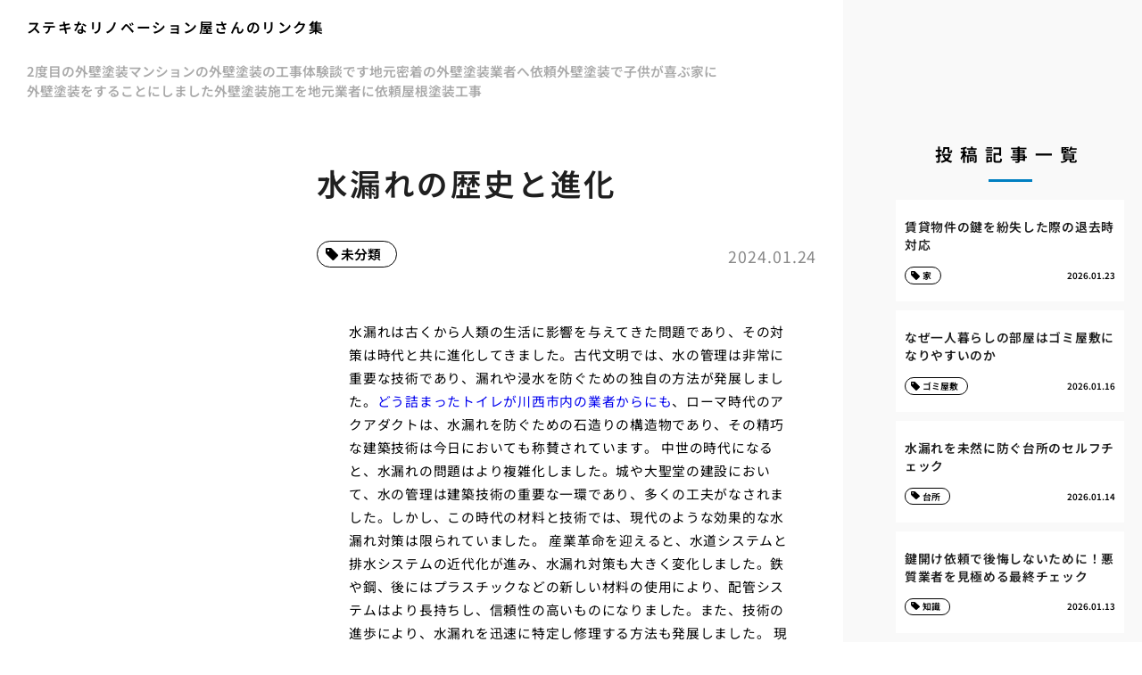

--- FILE ---
content_type: text/html; charset=UTF-8
request_url: https://outer-wall.biz/bgfhft/
body_size: 15072
content:
<!doctype html>
<html lang="ja">
<head>
  <meta charset="utf-8">
  <meta name="viewport" content="width=device-width, initial-scale=1, viewport-fit=cover">
  <meta name="format-detection" content="telephone=no">
  <title>水漏れの歴史と進化 | ステキなリノベーション屋さんのリンク集</title>
      <meta name="description" content="水漏れは古くから人類の生活に影響を与えてきた問題であり、その対策は時代と共に進化してきました。古代文明では、水の管理は非常に重要な技術であり、漏れや浸水を防ぐための独自の方法が発展しました。どう詰まったトイレが川西市内の...">
  <meta name='robots' content='max-image-preview:large' />
	<style>img:is([sizes="auto" i], [sizes^="auto," i]) { contain-intrinsic-size: 3000px 1500px }</style>
	<style id='classic-theme-styles-inline-css' type='text/css'>
/*! This file is auto-generated */
.wp-block-button__link{color:#fff;background-color:#32373c;border-radius:9999px;box-shadow:none;text-decoration:none;padding:calc(.667em + 2px) calc(1.333em + 2px);font-size:1.125em}.wp-block-file__button{background:#32373c;color:#fff;text-decoration:none}
</style>
<link rel='stylesheet' id='style-css' href='https://outer-wall.biz/wp-content/themes/various-satellites/style.css?ver=1.0.5' type='text/css' media='all' />
<link rel='stylesheet' id='custom-css' href='https://outer-wall.biz/wp-content/themes/various-satellites/skin/i/style.css?ver=1.0.5' type='text/css' media='all' />
<script type="text/javascript" src="https://outer-wall.biz/wp-includes/js/jquery/jquery.min.js?ver=3.7.1" id="jquery-core-js"></script>
<script type="text/javascript" src="https://outer-wall.biz/wp-includes/js/jquery/jquery-migrate.min.js?ver=3.4.1" id="jquery-migrate-js"></script>
<link rel="canonical" href="https://outer-wall.biz/bgfhft/" />
<link rel="alternate" title="oEmbed (JSON)" type="application/json+oembed" href="https://outer-wall.biz/wp-json/oembed/1.0/embed?url=https%3A%2F%2Fouter-wall.biz%2Fbgfhft%2F" />
<link rel="alternate" title="oEmbed (XML)" type="text/xml+oembed" href="https://outer-wall.biz/wp-json/oembed/1.0/embed?url=https%3A%2F%2Fouter-wall.biz%2Fbgfhft%2F&#038;format=xml" />
<script type="application/ld+json">{
    "@context": "https:\/\/schema.org",
    "@type": "Article",
    "mainEntityOfPage": {
        "@type": "WebPage",
        "@id": "https:\/\/outer-wall.biz\/bgfhft\/"
    },
    "headline": "水漏れの歴史と進化 | ステキなリノベーション屋さんのリンク集",
    "description": "水漏れは古くから人類の生活に影響を与えてきた問題であり、その対策は時代と共に進化してきました。古代文明では、水の管理は非常に重要な技術であり、漏れや浸水を防ぐための独自の方法が発展しました。どう詰まったトイレが川西市内の...",
    "datePublished": "2024-01-24T10:34:01+09:00",
    "dateModified": "2024-01-24T10:35:31+09:00",
    "image": "",
    "publisher": {
        "@type": "Organization",
        "name": "ステキなリノベーション屋さんのリンク集",
        "url": "https:\/\/outer-wall.biz"
    },
    "author": {
        "@type": "Person",
        "name": "yoshi"
    }
}</script></head>
<body>
<div class="wrapper">
<div class="block1">
  <header class="header">
    <h1 class="header-h1">ステキなリノベーション屋さんのリンク集</h1>      <button type="button" class="header-button" id="headerBtn"></button>
              <div class="header-menu" id="headerMenu">
          <button type="button" id="headerClose"></button>
          <nav class="menu-%e3%82%b0%e3%83%ad%e3%83%bc%e3%83%90%e3%83%ab%e3%83%a1%e3%83%8b%e3%83%a5%e3%83%bc-container"><ul><li id="menu-item-110" class="menu-item menu-item-type-post_type menu-item-object-page menu-item-home menu-item-110"><a href="https://outer-wall.biz/">2度目の外壁塗装</a></li>
<li id="menu-item-111" class="menu-item menu-item-type-post_type menu-item-object-page menu-item-111"><a href="https://outer-wall.biz/mnsnhg/">マンションの外壁塗装の工事体験談です</a></li>
<li id="menu-item-112" class="menu-item menu-item-type-post_type menu-item-object-page menu-item-112"><a href="https://outer-wall.biz/jmtgihl/">地元密着の外壁塗装業者へ依頼</a></li>
<li id="menu-item-113" class="menu-item menu-item-type-post_type menu-item-object-page menu-item-113"><a href="https://outer-wall.biz/gikdm/">外壁塗装で子供が喜ぶ家に</a></li>
<li id="menu-item-114" class="menu-item menu-item-type-post_type menu-item-object-page menu-item-114"><a href="https://outer-wall.biz/gihksuru/">外壁塗装をすることにしました</a></li>
<li id="menu-item-115" class="menu-item menu-item-type-post_type menu-item-object-page menu-item-115"><a href="https://outer-wall.biz/gihetsu/">外壁塗装施工を地元業者に依頼</a></li>
<li id="menu-item-116" class="menu-item menu-item-type-post_type menu-item-object-page menu-item-116"><a href="https://outer-wall.biz/ynksou/">屋根塗装工事</a></li>
</ul></nav>        </div>
        </header>
  </div>

<div class="block2">
    <main class="main">
    <article class="post">
  
    <div class="post-title">水漏れの歴史と進化</div>

          <div class="post-meta">
        <time class="post-time">2024.01.24</time>
                  <ul class="post-category">
                          <li><a href="https://outer-wall.biz/category/uncategorized/">未分類</a></li>
                      </ul>
              </div>
    
    <div class="post-content">
      <p>水漏れは古くから人類の生活に影響を与えてきた問題であり、その対策は時代と共に進化してきました。古代文明では、水の管理は非常に重要な技術であり、漏れや浸水を防ぐための独自の方法が発展しました。<a href="https://mizu-maru.com/kawanishi-tsumari/" target="_blank" rel="noopener">どう詰まったトイレが川西市内の業者からにも</a>、ローマ時代のアクアダクトは、水漏れを防ぐための石造りの構造物であり、その精巧な建築技術は今日においても称賛されています。 中世の時代になると、水漏れの問題はより複雑化しました。城や大聖堂の建設において、水の管理は建築技術の重要な一環であり、多くの工夫がなされました。しかし、この時代の材料と技術では、現代のような効果的な水漏れ対策は限られていました。 産業革命を迎えると、水道システムと排水システムの近代化が進み、水漏れ対策も大きく変化しました。鉄や鋼、後にはプラスチックなどの新しい材料の使用により、配管システムはより長持ちし、信頼性の高いものになりました。また、技術の進歩により、水漏れを迅速に特定し修理する方法も発展しました。 現代においては、水漏れの対策は高度な技術と素材に支えられています。スマートテクノロジーによる監視システムや、耐久性と環境に優しい材料の使用は、水漏れ対策の新たな時代を象徴しています。この進化は、私たちの生活をより快適で安全なものにし、環境への影響を減らす上で重要な役割を果たしています。 この歴史を通して、水漏れとの闘いは常に人類の技術と知恵の進化とともにあったことがわかります。過去から学び、未来に向けてさらなる革新を目指すことが、水漏れ問題の効果的な解決への鍵となるでしょう。</p>
    </div>
  </article>  </main>

      <aside class="sidebar">
          </aside>
  </div>  <div class="side2">
      <div class="recents">
    <h3 class="recents-title sidebar-title">投稿記事一覧</h3>
    <div class="recents-item" id="recents">
              <a href="https://outer-wall.biz/hdnl6/">
          <h4 class="recents-item-title">賃貸物件の鍵を紛失した際の退去時対応</h4>
          <div class="recents-item-meta">
            <time>2026.01.23</time>
                          <small>家</small>
                      </div>
        </a>
              <a href="https://outer-wall.biz/nyjga6/">
          <h4 class="recents-item-title">なぜ一人暮らしの部屋はゴミ屋敷になりやすいのか</h4>
          <div class="recents-item-meta">
            <time>2026.01.16</time>
                          <small>ゴミ屋敷</small>
                      </div>
        </a>
              <a href="https://outer-wall.biz/ly2op/">
          <h4 class="recents-item-title">水漏れを未然に防ぐ台所のセルフチェック</h4>
          <div class="recents-item-meta">
            <time>2026.01.14</time>
                          <small>台所</small>
                      </div>
        </a>
              <a href="https://outer-wall.biz/zj3ra/">
          <h4 class="recents-item-title">鍵開け依頼で後悔しないために！悪質業者を見極める最終チェック</h4>
          <div class="recents-item-meta">
            <time>2026.01.13</time>
                          <small>知識</small>
                      </div>
        </a>
              <a href="https://outer-wall.biz/j80cz/">
          <h4 class="recents-item-title">知っておきたい台所水漏れ修理の費用相場</h4>
          <div class="recents-item-meta">
            <time>2026.01.05</time>
                          <small>台所</small>
                      </div>
        </a>
              <a href="https://outer-wall.biz/jdvh9/">
          <h4 class="recents-item-title">台所の水漏れ被害は火災保険で備える</h4>
          <div class="recents-item-meta">
            <time>2026.01.01</time>
                          <small>台所</small>
                      </div>
        </a>
              <a href="https://outer-wall.biz/xi8ec/">
          <h4 class="recents-item-title">中古住宅購入にかかる諸費用の内訳、仲介手数料、登記費用、ローン手数料、保険料</h4>
          <div class="recents-item-meta">
            <time>2025.12.18</time>
                          <small>知識</small>
                      </div>
        </a>
              <a href="https://outer-wall.biz/62m5e/">
          <h4 class="recents-item-title">大家さんのための蜂の巣対策と予防</h4>
          <div class="recents-item-meta">
            <time>2025.12.16</time>
                          <small>生活</small>
                      </div>
        </a>
              <a href="https://outer-wall.biz/xlxh8/">
          <h4 class="recents-item-title">悪質鍵開け業者を見分ける！消費者が知るべきポイント</h4>
          <div class="recents-item-meta">
            <time>2025.12.03</time>
                          <small>鍵交換</small>
                      </div>
        </a>
              <a href="https://outer-wall.biz/x5rav/">
          <h4 class="recents-item-title">一人暮らしのゴミ屋敷化を防ぐ生活習慣</h4>
          <div class="recents-item-meta">
            <time>2025.12.02</time>
                          <small>生活</small>
                      </div>
        </a>
              <a href="https://outer-wall.biz/bbtb3/">
          <h4 class="recents-item-title">電気スイッチ交換DIYのステップバイステップガイド</h4>
          <div class="recents-item-meta">
            <time>2025.10.26</time>
                          <small>家</small>
                      </div>
        </a>
              <a href="https://outer-wall.biz/y81qk/">
          <h4 class="recents-item-title">車の鍵が回らない！イグニッションキーのトラブル</h4>
          <div class="recents-item-meta">
            <time>2025.10.16</time>
                          <small>鍵交換</small>
                      </div>
        </a>
              <a href="https://outer-wall.biz/fwhu0/">
          <h4 class="recents-item-title">冬場に多い？鍵が回らない原因と寒さの関係</h4>
          <div class="recents-item-meta">
            <time>2025.10.09</time>
                          <small>知識</small>
                      </div>
        </a>
              <a href="https://outer-wall.biz/te7d3/">
          <h4 class="recents-item-title">初めてでも安心電気スイッチ交換DIY</h4>
          <div class="recents-item-meta">
            <time>2025.10.01</time>
                          <small>知識</small>
                      </div>
        </a>
              <a href="https://outer-wall.biz/g7eaf/">
          <h4 class="recents-item-title">スペアキーだと鍵が回らない？考えられる原因</h4>
          <div class="recents-item-meta">
            <time>2025.09.24</time>
                          <small>鍵交換</small>
                      </div>
        </a>
              <a href="https://outer-wall.biz/otl7p/">
          <h4 class="recents-item-title">完全版！コンセントの追加工事の費用相場と業者選びのコツ</h4>
          <div class="recents-item-meta">
            <time>2025.09.18</time>
                          <small>家</small>
                      </div>
        </a>
              <a href="https://outer-wall.biz/qx48n/">
          <h4 class="recents-item-title">古い鍵が回らない！交換も視野に入れるべき？</h4>
          <div class="recents-item-meta">
            <time>2025.09.08</time>
                          <small>鍵交換</small>
                      </div>
        </a>
              <a href="https://outer-wall.biz/k94y7/">
          <h4 class="recents-item-title">鍵が回らない時の潤滑剤！正しい選び方と使い方</h4>
          <div class="recents-item-meta">
            <time>2025.09.02</time>
                          <small>鍵交換</small>
                      </div>
        </a>
              <a href="https://outer-wall.biz/sjvd7/">
          <h4 class="recents-item-title">電気スイッチ交換DIYでよくある失敗と対策</h4>
          <div class="recents-item-meta">
            <time>2025.08.31</time>
                          <small>家</small>
                      </div>
        </a>
              <a href="https://outer-wall.biz/hxuj0/">
          <h4 class="recents-item-title">鍵が回らないトラブルを防ぐ！日頃のメンテナンス</h4>
          <div class="recents-item-meta">
            <time>2025.08.27</time>
                          <small>生活</small>
                      </div>
        </a>
              <a href="https://outer-wall.biz/zbws0/">
          <h4 class="recents-item-title">プロが教える電気スイッチ交換のコツ</h4>
          <div class="recents-item-meta">
            <time>2025.08.26</time>
                          <small>家</small>
                      </div>
        </a>
              <a href="https://outer-wall.biz/xcs9h/">
          <h4 class="recents-item-title">自宅の電気スイッチ交換DIY完全ガイド</h4>
          <div class="recents-item-meta">
            <time>2025.08.14</time>
                          <small>知識</small>
                      </div>
        </a>
              <a href="https://outer-wall.biz/fgbvgh7gf/">
          <h4 class="recents-item-title">給湯器の凍結破裂防ぐ水抜きとその他の対策</h4>
          <div class="recents-item-meta">
            <time>2025.08.08</time>
                          <small>未分類</small>
                      </div>
        </a>
              <a href="https://outer-wall.biz/b2uh0/">
          <h4 class="recents-item-title">コンセント増設DIYは可能？プロが徹底解説</h4>
          <div class="recents-item-meta">
            <time>2025.08.08</time>
                          <small>家</small>
                      </div>
        </a>
              <a href="https://outer-wall.biz/1025j/">
          <h4 class="recents-item-title">足場が必要？吹き抜け照明交換の注意点</h4>
          <div class="recents-item-meta">
            <time>2025.08.06</time>
                          <small>未分類</small>
                      </div>
        </a>
              <a href="https://outer-wall.biz/qm8c4/">
          <h4 class="recents-item-title">発生源不明チョウバエに悩むあなたへ</h4>
          <div class="recents-item-meta">
            <time>2025.07.31</time>
                          <small>未分類</small>
                      </div>
        </a>
              <a href="https://outer-wall.biz/xdffdd32/">
          <h4 class="recents-item-title">トイレにティッシュ流せない理由</h4>
          <div class="recents-item-meta">
            <time>2025.07.30</time>
                          <small>未分類</small>
                      </div>
        </a>
              <a href="https://outer-wall.biz/dw7j4/">
          <h4 class="recents-item-title">チョウバエ発生を防ぐ徹底清掃術</h4>
          <div class="recents-item-meta">
            <time>2025.07.23</time>
                          <small>未分類</small>
                      </div>
        </a>
              <a href="https://outer-wall.biz/sdrfvv67b/">
          <h4 class="recents-item-title">初めての配管工事依頼これで安心</h4>
          <div class="recents-item-meta">
            <time>2025.07.11</time>
                          <small>未分類</small>
                      </div>
        </a>
              <a href="https://outer-wall.biz/6g7hfr/">
          <h4 class="recents-item-title">猫砂によるトイレつまり解消ガイド</h4>
          <div class="recents-item-meta">
            <time>2025.07.10</time>
                          <small>未分類</small>
                      </div>
        </a>
              <a href="https://outer-wall.biz/njkbvvcc4d2/">
          <h4 class="recents-item-title">浴槽交換どき？見逃したくないサインと次のステップ</h4>
          <div class="recents-item-meta">
            <time>2025.07.09</time>
                          <small>未分類</small>
                      </div>
        </a>
              <a href="https://outer-wall.biz/j75pi/">
          <h4 class="recents-item-title">給湯器交換の相場は？号数別の費用と選び方</h4>
          <div class="recents-item-meta">
            <time>2025.07.07</time>
                          <small>未分類</small>
                      </div>
        </a>
              <a href="https://outer-wall.biz/lkohhg5/">
          <h4 class="recents-item-title">水道水漏れ原因見えない敵を探す</h4>
          <div class="recents-item-meta">
            <time>2025.07.07</time>
                          <small>未分類</small>
                      </div>
        </a>
              <a href="https://outer-wall.biz/keds5/">
          <h4 class="recents-item-title">チョウバエ発生メカニズム解明</h4>
          <div class="recents-item-meta">
            <time>2025.07.06</time>
                          <small>未分類</small>
                      </div>
        </a>
              <a href="https://outer-wall.biz/hjkbf3/">
          <h4 class="recents-item-title">バリウム便が出ない時の正しい対処法</h4>
          <div class="recents-item-meta">
            <time>2025.07.05</time>
                          <small>未分類</small>
                      </div>
        </a>
              <a href="https://outer-wall.biz/bjjhghg78h/">
          <h4 class="recents-item-title">ユニットバス水漏れ自分で直せる？プロに頼む線引き</h4>
          <div class="recents-item-meta">
            <time>2025.07.03</time>
                          <small>未分類</small>
                      </div>
        </a>
              <a href="https://outer-wall.biz/rvcggv8jy/">
          <h4 class="recents-item-title">トイレ快適利用の裏側知られざる仕組み</h4>
          <div class="recents-item-meta">
            <time>2025.07.02</time>
                          <small>未分類</small>
                      </div>
        </a>
              <a href="https://outer-wall.biz/90jhg4dc/">
          <h4 class="recents-item-title">トイレ給水管交換いつやるべきかの見極め</h4>
          <div class="recents-item-meta">
            <time>2025.06.30</time>
                          <small>未分類</small>
                      </div>
        </a>
              <a href="https://outer-wall.biz/5fdfd2/">
          <h4 class="recents-item-title">トイレの仕組み進化がもたらす快適さ</h4>
          <div class="recents-item-meta">
            <time>2025.06.28</time>
                          <small>未分類</small>
                      </div>
        </a>
              <a href="https://outer-wall.biz/zdvvc8ny/">
          <h4 class="recents-item-title">水道代が急に上がったその時見えない地中水漏れの費用は</h4>
          <div class="recents-item-meta">
            <time>2025.06.27</time>
                          <small>未分類</small>
                      </div>
        </a>
              <a href="https://outer-wall.biz/xqa4f/">
          <h4 class="recents-item-title">チョウバエと他のコバエ発生場所の違い</h4>
          <div class="recents-item-meta">
            <time>2025.06.27</time>
                          <small>未分類</small>
                      </div>
        </a>
              <a href="https://outer-wall.biz/dgbjj8j/">
          <h4 class="recents-item-title">気づかないうちに進行台所の水漏れが招く隠れた被害</h4>
          <div class="recents-item-meta">
            <time>2025.06.26</time>
                          <small>未分類</small>
                      </div>
        </a>
              <a href="https://outer-wall.biz/n96n5/">
          <h4 class="recents-item-title">吹抜け照明交換をDIYで行うリスクと注意点</h4>
          <div class="recents-item-meta">
            <time>2025.06.16</time>
                          <small>未分類</small>
                      </div>
        </a>
              <a href="https://outer-wall.biz/vhgtthg5/">
          <h4 class="recents-item-title">温水洗浄便座寿命を延ばすお手入れの秘訣</h4>
          <div class="recents-item-meta">
            <time>2025.06.15</time>
                          <small>未分類</small>
                      </div>
        </a>
              <a href="https://outer-wall.biz/ole2n/">
          <h4 class="recents-item-title">家に蜂が侵入落ち着いて安全に対処を</h4>
          <div class="recents-item-meta">
            <time>2025.06.13</time>
                          <small>未分類</small>
                      </div>
        </a>
              <a href="https://outer-wall.biz/e45ggfr/">
          <h4 class="recents-item-title">キッチンシンク交換リアルな費用と注意点</h4>
          <div class="recents-item-meta">
            <time>2025.06.04</time>
                          <small>未分類</small>
                      </div>
        </a>
              <a href="https://outer-wall.biz/r2ip5/">
          <h4 class="recents-item-title">吹き抜け照明交換業者選びで失敗しないためのポイント</h4>
          <div class="recents-item-meta">
            <time>2025.06.03</time>
                          <small>未分類</small>
                      </div>
        </a>
              <a href="https://outer-wall.biz/vbjmgf2/">
          <h4 class="recents-item-title">排水溝詰まりはなぜ溶けるのか</h4>
          <div class="recents-item-meta">
            <time>2025.06.02</time>
                          <small>未分類</small>
                      </div>
        </a>
              <a href="https://outer-wall.biz/wn5cw/">
          <h4 class="recents-item-title">給湯器の種類別！交換費用の相場と特徴を解説</h4>
          <div class="recents-item-meta">
            <time>2025.05.22</time>
                          <small>未分類</small>
                      </div>
        </a>
              <a href="https://outer-wall.biz/cvghbf3s/">
          <h4 class="recents-item-title">お湯が出ない原因から交換費用の相場まで徹底解説</h4>
          <div class="recents-item-meta">
            <time>2025.05.21</time>
                          <small>未分類</small>
                      </div>
        </a>
              <a href="https://outer-wall.biz/j3u4z/">
          <h4 class="recents-item-title">吹き抜け照明の種類と特徴！選び方のポイント</h4>
          <div class="recents-item-meta">
            <time>2025.05.16</time>
                          <small>未分類</small>
                      </div>
        </a>
              <a href="https://outer-wall.biz/67vxp/">
          <h4 class="recents-item-title">吹き抜け照明交換後のメンテナンスと長持ちさせるコツ</h4>
          <div class="recents-item-meta">
            <time>2025.05.12</time>
                          <small>未分類</small>
                      </div>
        </a>
              <a href="https://outer-wall.biz/tpuz6/">
          <h4 class="recents-item-title">吹き抜け照明交換の費用を抑える！賢い方法とは？</h4>
          <div class="recents-item-meta">
            <time>2025.05.12</time>
                          <small>未分類</small>
                      </div>
        </a>
              <a href="https://outer-wall.biz/svj5k/">
          <h4 class="recents-item-title">アース線がない家電製品の対処法と注意点</h4>
          <div class="recents-item-meta">
            <time>2025.05.05</time>
                          <small>未分類</small>
                      </div>
        </a>
              <a href="https://outer-wall.biz/zu9pf/">
          <h4 class="recents-item-title">アース線の正しい接続方法コンセントと家電製品</h4>
          <div class="recents-item-meta">
            <time>2025.05.04</time>
                          <small>未分類</small>
                      </div>
        </a>
              <a href="https://outer-wall.biz/ti9st/">
          <h4 class="recents-item-title">アース線の種類と選び方太さや長さ、素材の違い</h4>
          <div class="recents-item-meta">
            <time>2025.05.04</time>
                          <small>未分類</small>
                      </div>
        </a>
              <a href="https://outer-wall.biz/l2jq4/">
          <h4 class="recents-item-title">隠蔽配管のリフォーム注意点と費用相場</h4>
          <div class="recents-item-meta">
            <time>2025.05.04</time>
                          <small>未分類</small>
                      </div>
        </a>
              <a href="https://outer-wall.biz/r6hcn/">
          <h4 class="recents-item-title">アース線とは？役割と重要性をわかりやすく解説</h4>
          <div class="recents-item-meta">
            <time>2025.05.03</time>
                          <small>未分類</small>
                      </div>
        </a>
              <a href="https://outer-wall.biz/cdgtt43/">
          <h4 class="recents-item-title">【実録】便秘でトイレを詰まらせた私がプロに学んだ！原因特定から再発防止まで</h4>
          <div class="recents-item-meta">
            <time>2025.05.03</time>
                          <small>未分類</small>
                      </div>
        </a>
              <a href="https://outer-wall.biz/141ny/">
          <h4 class="recents-item-title">アース線がないとどうなる？感電の危険性と対策</h4>
          <div class="recents-item-meta">
            <time>2025.05.02</time>
                          <small>未分類</small>
                      </div>
        </a>
              <a href="https://outer-wall.biz/rxt00/">
          <h4 class="recents-item-title">給湯器選びガスと灯油どちらが最適？</h4>
          <div class="recents-item-meta">
            <time>2025.05.01</time>
                          <small>未分類</small>
                      </div>
        </a>
              <a href="https://outer-wall.biz/t8wln/">
          <h4 class="recents-item-title">プロパンガス利用なら給湯器は？</h4>
          <div class="recents-item-meta">
            <time>2025.04.30</time>
                          <small>未分類</small>
                      </div>
        </a>
              <a href="https://outer-wall.biz/bumbh6fgv8/">
          <h4 class="recents-item-title">トイレ床の素材別！変色しやすい素材と対策</h4>
          <div class="recents-item-meta">
            <time>2025.02.03</time>
                          <small>未分類</small>
                      </div>
        </a>
              <a href="https://outer-wall.biz/vbjkjk5g6/">
          <h4 class="recents-item-title">トイレ逆流、もしも賃貸で起きたら？知っておくべきこと</h4>
          <div class="recents-item-meta">
            <time>2025.02.02</time>
                          <small>未分類</small>
                      </div>
        </a>
              <a href="https://outer-wall.biz/vh2vc89hv/">
          <h4 class="recents-item-title">水道トラブル、その時どうする？緊急事態から予防策まで完全ガイド</h4>
          <div class="recents-item-meta">
            <time>2025.01.15</time>
                          <small>未分類</small>
                      </div>
        </a>
              <a href="https://outer-wall.biz/xdrty654vf/">
          <h4 class="recents-item-title">トイレの黒ずみよ、さらば！～原因究明から徹底除去まで～</h4>
          <div class="recents-item-meta">
            <time>2025.01.03</time>
                          <small>未分類</small>
                      </div>
        </a>
              <a href="https://outer-wall.biz/%ef%bd%b5vhhf5g8/">
          <h4 class="recents-item-title">トイレの換気扇を清掃して快適な空間を保つコツ</h4>
          <div class="recents-item-meta">
            <time>2024.12.21</time>
                          <small>未分類</small>
                      </div>
        </a>
              <a href="https://outer-wall.biz/gvhfc4jh/">
          <h4 class="recents-item-title">フロートバルブのトラブルを解決して水漏れを防ぐ</h4>
          <div class="recents-item-meta">
            <time>2024.12.20</time>
                          <small>未分類</small>
                      </div>
        </a>
              <a href="https://outer-wall.biz/vhhbgf23/">
          <h4 class="recents-item-title">市水栓を正しく管理してトイレのトラブルを未然に防ぐ</h4>
          <div class="recents-item-meta">
            <time>2024.12.19</time>
                          <small>未分類</small>
                      </div>
        </a>
              <a href="https://outer-wall.biz/ccgjkmn6/">
          <h4 class="recents-item-title">頑固なトイレのにおいをなくすための実践法</h4>
          <div class="recents-item-meta">
            <time>2024.12.17</time>
                          <small>未分類</small>
                      </div>
        </a>
              <a href="https://outer-wall.biz/cfde36g/">
          <h4 class="recents-item-title">トイレの臭いを取り除き清潔を保つために必要な対策</h4>
          <div class="recents-item-meta">
            <time>2024.12.15</time>
                          <small>未分類</small>
                      </div>
        </a>
              <a href="https://outer-wall.biz/ijnhgr5/">
          <h4 class="recents-item-title">一体型トイレを導入するメリットと知っておくべきポイント</h4>
          <div class="recents-item-meta">
            <time>2024.12.13</time>
                          <small>未分類</small>
                      </div>
        </a>
              <a href="https://outer-wall.biz/cdfthjk7g/">
          <h4 class="recents-item-title">クエン酸を使ってトイレを清潔に保つ簡単な掃除法</h4>
          <div class="recents-item-meta">
            <time>2024.12.12</time>
                          <small>未分類</small>
                      </div>
        </a>
              <a href="https://outer-wall.biz/kingc75/">
          <h4 class="recents-item-title">自分でトイレのボールタップ交換を挑戦する方法</h4>
          <div class="recents-item-meta">
            <time>2024.12.10</time>
                          <small>未分類</small>
                      </div>
        </a>
              <a href="https://outer-wall.biz/jbvfdswex1/">
          <h4 class="recents-item-title">トイレの便座交換で暮らしの質を向上させる</h4>
          <div class="recents-item-meta">
            <time>2024.12.10</time>
                          <small>未分類</small>
                      </div>
        </a>
              <a href="https://outer-wall.biz/xvghg3gb8/">
          <h4 class="recents-item-title">トイレの逆流トラブルを乗り越えるための知識と対策</h4>
          <div class="recents-item-meta">
            <time>2024.12.08</time>
                          <small>未分類</small>
                      </div>
        </a>
              <a href="https://outer-wall.biz/ubfgjhjfd44/">
          <h4 class="recents-item-title">トイレの壁紙の黄ばみを解消して清潔な空間に</h4>
          <div class="recents-item-meta">
            <time>2024.12.06</time>
                          <small>未分類</small>
                      </div>
        </a>
              <a href="https://outer-wall.biz/vghj5j89k/">
          <h4 class="recents-item-title">トイレの黒ずみを徹底的に落とす簡単な掃除法</h4>
          <div class="recents-item-meta">
            <time>2024.12.05</time>
                          <small>未分類</small>
                      </div>
        </a>
              <a href="https://outer-wall.biz/vhj5h7j/">
          <h4 class="recents-item-title">トイレから聞こえるボコボコ音が示す浄化槽のトラブル</h4>
          <div class="recents-item-meta">
            <time>2024.12.04</time>
                          <small>未分類</small>
                      </div>
        </a>
              <a href="https://outer-wall.biz/cbklgr5/">
          <h4 class="recents-item-title">暮らしをマンションのトイレリフォームで一新する</h4>
          <div class="recents-item-meta">
            <time>2024.12.03</time>
                          <small>未分類</small>
                      </div>
        </a>
              <a href="https://outer-wall.biz/klgbf7gd/">
          <h4 class="recents-item-title">トイレの止水栓について知っておきたい基本と種類</h4>
          <div class="recents-item-meta">
            <time>2024.12.02</time>
                          <small>未分類</small>
                      </div>
        </a>
              <a href="https://outer-wall.biz/sew4fd/">
          <h4 class="recents-item-title">トイレ下水の臭いを解消するための対応策</h4>
          <div class="recents-item-meta">
            <time>2024.11.30</time>
                          <small>未分類</small>
                      </div>
        </a>
              <a href="https://outer-wall.biz/cdfg3h8vff5/">
          <h4 class="recents-item-title">トイレ高圧洗浄で解消する詰まりと配管トラブル</h4>
          <div class="recents-item-meta">
            <time>2024.11.29</time>
                          <small>未分類</small>
                      </div>
        </a>
              <a href="https://outer-wall.biz/56hgjff/">
          <h4 class="recents-item-title">トイレつまりを解消するための具体的な方法</h4>
          <div class="recents-item-meta">
            <time>2024.11.28</time>
                          <small>未分類</small>
                      </div>
        </a>
              <a href="https://outer-wall.biz/23vcx8h/">
          <h4 class="recents-item-title">トイレの汚水が流れる先と処理の仕組み</h4>
          <div class="recents-item-meta">
            <time>2024.11.27</time>
                          <small>未分類</small>
                      </div>
        </a>
              <a href="https://outer-wall.biz/ijyvvc3c5/">
          <h4 class="recents-item-title">トイレの種類を知ることが快適な生活の第一歩になる</h4>
          <div class="recents-item-meta">
            <time>2024.11.27</time>
                          <small>未分類</small>
                      </div>
        </a>
              <a href="https://outer-wall.biz/3vcy6jg/">
          <h4 class="recents-item-title">トイレの水が止まらない原因と解決方法</h4>
          <div class="recents-item-meta">
            <time>2024.11.24</time>
                          <small>未分類</small>
                      </div>
        </a>
              <a href="https://outer-wall.biz/z2b7n4/">
          <h4 class="recents-item-title">トイレの構造を理解して日常トラブルを予防</h4>
          <div class="recents-item-meta">
            <time>2024.11.23</time>
                          <small>未分類</small>
                      </div>
        </a>
              <a href="https://outer-wall.biz/345bnvhh/">
          <h4 class="recents-item-title">トイレの黄ばみを簡単に落とす方法</h4>
          <div class="recents-item-meta">
            <time>2024.11.22</time>
                          <small>未分類</small>
                      </div>
        </a>
              <a href="https://outer-wall.biz/cftu4n09/">
          <h4 class="recents-item-title">トイレの詰まりを迅速に解決するための実践的な方法</h4>
          <div class="recents-item-meta">
            <time>2024.11.21</time>
                          <small>未分類</small>
                      </div>
        </a>
              <a href="https://outer-wall.biz/vgkjlgf/">
          <h4 class="recents-item-title">トイレのつまりを自分で解決！重曹とお酢の簡単ケア</h4>
          <div class="recents-item-meta">
            <time>2024.11.15</time>
                          <small>未分類</small>
                      </div>
        </a>
              <a href="https://outer-wall.biz/cfgikg/">
          <h4 class="recents-item-title">簡単なトイレの水量調整でできる節水術</h4>
          <div class="recents-item-meta">
            <time>2024.11.14</time>
                          <small>未分類</small>
                      </div>
        </a>
              <a href="https://outer-wall.biz/bhjkgfvc/">
          <h4 class="recents-item-title">トイレのオーバーフロー管が詰まった時の対応と予防策</h4>
          <div class="recents-item-meta">
            <time>2024.11.13</time>
                          <small>未分類</small>
                      </div>
        </a>
              <a href="https://outer-wall.biz/jhybgc/">
          <h4 class="recents-item-title">尿石による男子トイレの詰まりを防ぐための具体的な方法</h4>
          <div class="recents-item-meta">
            <time>2024.11.11</time>
                          <small>未分類</small>
                      </div>
        </a>
              <a href="https://outer-wall.biz/xeuinfv/">
          <h4 class="recents-item-title">尿石除去剤を使う前に知っておくべきポイント</h4>
          <div class="recents-item-meta">
            <time>2024.11.09</time>
                          <small>未分類</small>
                      </div>
        </a>
              <a href="https://outer-wall.biz/cfgbcc/">
          <h4 class="recents-item-title">トイレの空気逆流を防ぐために知っておきたい基礎知識</h4>
          <div class="recents-item-meta">
            <time>2024.11.07</time>
                          <small>未分類</small>
                      </div>
        </a>
              <a href="https://outer-wall.biz/gbyioh/">
          <h4 class="recents-item-title">簡単で効果的なクエン酸を使ったトイレ掃除法</h4>
          <div class="recents-item-meta">
            <time>2024.11.05</time>
                          <small>未分類</small>
                      </div>
        </a>
              <a href="https://outer-wall.biz/vbjgvf/">
          <h4 class="recents-item-title">家庭の節水をトイレの水量調整で実現する</h4>
          <div class="recents-item-meta">
            <time>2024.11.03</time>
                          <small>未分類</small>
                      </div>
        </a>
              <a href="https://outer-wall.biz/cgjffh/">
          <h4 class="recents-item-title">じわじわとトイレの床が湿る水漏れの原因と対応策</h4>
          <div class="recents-item-meta">
            <time>2024.11.01</time>
                          <small>未分類</small>
                      </div>
        </a>
              <a href="https://outer-wall.biz/v-gguj/">
          <h4 class="recents-item-title">トイレを停電時に安全に使うための準備とは</h4>
          <div class="recents-item-meta">
            <time>2024.10.30</time>
                          <small>未分類</small>
                      </div>
        </a>
              <a href="https://outer-wall.biz/qkiohbf/">
          <h4 class="recents-item-title">トイレ排水管のつまりを未然に防ぐ日々の対策</h4>
          <div class="recents-item-meta">
            <time>2024.10.28</time>
                          <small>未分類</small>
                      </div>
        </a>
              <a href="https://outer-wall.biz/cryhfgf/">
          <h4 class="recents-item-title">トイレが詰まった時にすぐできる解決法</h4>
          <div class="recents-item-meta">
            <time>2024.10.26</time>
                          <small>未分類</small>
                      </div>
        </a>
              <a href="https://outer-wall.biz/cfgyrf/">
          <h4 class="recents-item-title">タカラスタンダードのトイレに変えて感じた節水と快適さ</h4>
          <div class="recents-item-meta">
            <time>2024.10.23</time>
                          <small>未分類</small>
                      </div>
        </a>
              <a href="https://outer-wall.biz/cfjiuy/">
          <h4 class="recents-item-title">トイレ壁の黄ばみを簡単に解消する方法</h4>
          <div class="recents-item-meta">
            <time>2024.10.20</time>
                          <small>未分類</small>
                      </div>
        </a>
              <a href="https://outer-wall.biz/bfhu/">
          <h4 class="recents-item-title">トイレの床を常に清潔に保つ簡単な秘訣</h4>
          <div class="recents-item-meta">
            <time>2024.10.18</time>
                          <small>未分類</small>
                      </div>
        </a>
              <a href="https://outer-wall.biz/wcghgd/">
          <h4 class="recents-item-title">トイレの外せない換気扇を効果的に掃除する方法</h4>
          <div class="recents-item-meta">
            <time>2024.10.15</time>
                          <small>未分類</small>
                      </div>
        </a>
              <a href="https://outer-wall.biz/vbjhjik/">
          <h4 class="recents-item-title">簡単にトイレのアンモニア臭を消すための実践的な方法</h4>
          <div class="recents-item-meta">
            <time>2024.10.12</time>
                          <small>未分類</small>
                      </div>
        </a>
              <a href="https://outer-wall.biz/cxfhyvfv/">
          <h4 class="recents-item-title">トイレの逆流を防ぐために知っておきたい基本的な対処法</h4>
          <div class="recents-item-meta">
            <time>2024.10.11</time>
                          <small>未分類</small>
                      </div>
        </a>
              <a href="https://outer-wall.biz/dgjbvfd/">
          <h4 class="recents-item-title">トイレの床を清潔に保つための日常掃除法</h4>
          <div class="recents-item-meta">
            <time>2024.10.09</time>
                          <small>未分類</small>
                      </div>
        </a>
              <a href="https://outer-wall.biz/hiybff/">
          <h4 class="recents-item-title">トイレが詰まった！焦らず対処するためのポイント</h4>
          <div class="recents-item-meta">
            <time>2024.10.08</time>
                          <small>未分類</small>
                      </div>
        </a>
              <a href="https://outer-wall.biz/cbhjoyg/">
          <h4 class="recents-item-title">出っ歯の原因と治療方法について詳しく解説</h4>
          <div class="recents-item-meta">
            <time>2024.10.06</time>
                          <small>未分類</small>
                      </div>
        </a>
              <a href="https://outer-wall.biz/sghjvv/">
          <h4 class="recents-item-title">トイレつまりで悪質業者に引っかからないために必要な知識</h4>
          <div class="recents-item-meta">
            <time>2024.10.04</time>
                          <small>未分類</small>
                      </div>
        </a>
              <a href="https://outer-wall.biz/xlopbg/">
          <h4 class="recents-item-title">賃貸のトイレをおしゃれにする工夫で日常を豊かに</h4>
          <div class="recents-item-meta">
            <time>2024.10.02</time>
                          <small>未分類</small>
                      </div>
        </a>
              <a href="https://outer-wall.biz/syuio/">
          <h4 class="recents-item-title">汲み取り式トイレの魅力を再発見する時代</h4>
          <div class="recents-item-meta">
            <time>2024.10.01</time>
                          <small>未分類</small>
                      </div>
        </a>
              <a href="https://outer-wall.biz/cfing/">
          <h4 class="recents-item-title">トイレが凍結したときの解決策と寒冷地での予防法</h4>
          <div class="recents-item-meta">
            <time>2024.09.30</time>
                          <small>未分類</small>
                      </div>
        </a>
              <a href="https://outer-wall.biz/hiohh/">
          <h4 class="recents-item-title">水洗トイレのタンクをきれいに保ち、トラブルを防ぐメンテナンス方法</h4>
          <div class="recents-item-meta">
            <time>2024.09.26</time>
                          <small>未分類</small>
                      </div>
        </a>
              <a href="https://outer-wall.biz/scvgytb/">
          <h4 class="recents-item-title">尿こぼれ問題を防ぐための実践的な習慣</h4>
          <div class="recents-item-meta">
            <time>2024.09.24</time>
                          <small>未分類</small>
                      </div>
        </a>
              <a href="https://outer-wall.biz/jgffgh/">
          <h4 class="recents-item-title">クエン酸でトイレのしつこい汚れを簡単に落とす方法</h4>
          <div class="recents-item-meta">
            <time>2024.09.22</time>
                          <small>未分類</small>
                      </div>
        </a>
              <a href="https://outer-wall.biz/bnjhg/">
          <h4 class="recents-item-title">トイレの手洗い管から水が出ない原因と解決方法</h4>
          <div class="recents-item-meta">
            <time>2024.09.20</time>
                          <small>未分類</small>
                      </div>
        </a>
              <a href="https://outer-wall.biz/vgjtf/">
          <h4 class="recents-item-title">ハイターでトイレのフチ裏汚れを徹底的に掃除する方法</h4>
          <div class="recents-item-meta">
            <time>2024.09.19</time>
                          <small>未分類</small>
                      </div>
        </a>
              <a href="https://outer-wall.biz/wdrtf/">
          <h4 class="recents-item-title">節水トイレの水流を増やすために知っておくべき意外な事実</h4>
          <div class="recents-item-meta">
            <time>2024.09.17</time>
                          <small>未分類</small>
                      </div>
        </a>
              <a href="https://outer-wall.biz/knghguj/">
          <h4 class="recents-item-title">2階トイレで「ゴボゴボ」音がする原因とその解決方法</h4>
          <div class="recents-item-meta">
            <time>2024.09.16</time>
                          <small>未分類</small>
                      </div>
        </a>
              <a href="https://outer-wall.biz/bbjgg/">
          <h4 class="recents-item-title">トイレの調子が悪い？見逃されがちなダイヤフラムのチェックポイント</h4>
          <div class="recents-item-meta">
            <time>2024.09.15</time>
                          <small>未分類</small>
                      </div>
        </a>
              <a href="https://outer-wall.biz/sgvff/">
          <h4 class="recents-item-title">知っておきたいTOTOトイレ修理のコツと注意点</h4>
          <div class="recents-item-meta">
            <time>2024.09.14</time>
                          <small>未分類</small>
                      </div>
        </a>
              <a href="https://outer-wall.biz/cgyfvc/">
          <h4 class="recents-item-title">トイレのにおいの原因は「天井」かもしれない？盲点となる場所をチェック！</h4>
          <div class="recents-item-meta">
            <time>2024.09.12</time>
                          <small>未分類</small>
                      </div>
        </a>
              <a href="https://outer-wall.biz/stbjvc/">
          <h4 class="recents-item-title">トイレ吸い込みが弱いときの原因と簡単な改善方法</h4>
          <div class="recents-item-meta">
            <time>2024.09.06</time>
                          <small>未分類</small>
                      </div>
        </a>
              <a href="https://outer-wall.biz/inbghjg/">
          <h4 class="recents-item-title">便座の交換の値段を左右する要因とは？</h4>
          <div class="recents-item-meta">
            <time>2024.09.04</time>
                          <small>未分類</small>
                      </div>
        </a>
              <a href="https://outer-wall.biz/gyhjgf/">
          <h4 class="recents-item-title">下水臭が上がってくる理由とその対策</h4>
          <div class="recents-item-meta">
            <time>2024.09.03</time>
                          <small>未分類</small>
                      </div>
        </a>
              <a href="https://outer-wall.biz/xsfgtfd/">
          <h4 class="recents-item-title">水道業者にぼったくられないための基本対策と予防策</h4>
          <div class="recents-item-meta">
            <time>2024.09.01</time>
                          <small>未分類</small>
                      </div>
        </a>
              <a href="https://outer-wall.biz/vcgjcf/">
          <h4 class="recents-item-title">蛇口からの水漏れを見つけたら、まず試すべきこと</h4>
          <div class="recents-item-meta">
            <time>2024.08.29</time>
                          <small>未分類</small>
                      </div>
        </a>
              <a href="https://outer-wall.biz/xdhbv/">
          <h4 class="recents-item-title">蛇口のカルキ汚れを撃退！キッチンをいつでもピカピカに保つ方法</h4>
          <div class="recents-item-meta">
            <time>2024.08.25</time>
                          <small>未分類</small>
                      </div>
        </a>
              <a href="https://outer-wall.biz/ybfhff/">
          <h4 class="recents-item-title">見落とされがちな汚水枡の役割を考える</h4>
          <div class="recents-item-meta">
            <time>2024.08.23</time>
                          <small>未分類</small>
                      </div>
        </a>
              <a href="https://outer-wall.biz/cggvcfc/">
          <h4 class="recents-item-title">サンポールの使用と配管への影響を避けるためのガイド</h4>
          <div class="recents-item-meta">
            <time>2024.08.21</time>
                          <small>未分類</small>
                      </div>
        </a>
              <a href="https://outer-wall.biz/jubghg/">
          <h4 class="recents-item-title">蛇口からのポタポタ音を止める方法</h4>
          <div class="recents-item-meta">
            <time>2024.08.19</time>
                          <small>未分類</small>
                      </div>
        </a>
              <a href="https://outer-wall.biz/hgj-cd/">
          <h4 class="recents-item-title">トイレットペーパーの詰まりを解消する洗剤活用法</h4>
          <div class="recents-item-meta">
            <time>2024.08.17</time>
                          <small>未分類</small>
                      </div>
        </a>
              <a href="https://outer-wall.biz/vchuff/">
          <h4 class="recents-item-title">トイレ「ゴー」という異音の原因と解決法</h4>
          <div class="recents-item-meta">
            <time>2024.08.16</time>
                          <small>未分類</small>
                      </div>
        </a>
              <a href="https://outer-wall.biz/cxfhff/">
          <h4 class="recents-item-title">TOTOウォシュレットが反応しないときの簡単な解決方法</h4>
          <div class="recents-item-meta">
            <time>2024.08.13</time>
                          <small>未分類</small>
                      </div>
        </a>
              <a href="https://outer-wall.biz/bvhkgbg/">
          <h4 class="recents-item-title">自宅の風呂の排水溝の流れが悪いときの対処法と予防策</h4>
          <div class="recents-item-meta">
            <time>2024.08.12</time>
                          <small>未分類</small>
                      </div>
        </a>
              <a href="https://outer-wall.biz/cftgnn/">
          <h4 class="recents-item-title">迅速にトイレの便器と床の間からの水漏れを修理する方法</h4>
          <div class="recents-item-meta">
            <time>2024.08.10</time>
                          <small>未分類</small>
                      </div>
        </a>
              <a href="https://outer-wall.biz/gukngg/">
          <h4 class="recents-item-title">バリウム検査後のトイレ詰まりを解消する具体的な方法</h4>
          <div class="recents-item-meta">
            <time>2024.08.09</time>
                          <small>未分類</small>
                      </div>
        </a>
              <a href="https://outer-wall.biz/cthbvv/">
          <h4 class="recents-item-title">2024年最新節水トイレの詰まり対策</h4>
          <div class="recents-item-meta">
            <time>2024.08.07</time>
                          <small>未分類</small>
                      </div>
        </a>
              <a href="https://outer-wall.biz/xfgcdfvv/">
          <h4 class="recents-item-title">2024年最新版水道元栓を閉めても水が止まらない問題への対応策</h4>
          <div class="recents-item-meta">
            <time>2024.08.05</time>
                          <small>未分類</small>
                      </div>
        </a>
              <a href="https://outer-wall.biz/bfgyhg/">
          <h4 class="recents-item-title">水道救急センターに学ぶトラブル予防の重要性</h4>
          <div class="recents-item-meta">
            <time>2024.08.03</time>
                          <small>未分類</small>
                      </div>
        </a>
              <a href="https://outer-wall.biz/vfryhvgf/">
          <h4 class="recents-item-title">漏水調査の費用とその重要性</h4>
          <div class="recents-item-meta">
            <time>2024.08.02</time>
                          <small>未分類</small>
                      </div>
        </a>
              <a href="https://outer-wall.biz/kiyhvfd/">
          <h4 class="recents-item-title">スッポンで治らないトイレのつまりを解消する方法</h4>
          <div class="recents-item-meta">
            <time>2024.07.30</time>
                          <small>未分類</small>
                      </div>
        </a>
              <a href="https://outer-wall.biz/cdfht/">
          <h4 class="recents-item-title">解決のためのお風呂の水漏れトラブル実践ガイド</h4>
          <div class="recents-item-meta">
            <time>2024.07.26</time>
                          <small>未分類</small>
                      </div>
        </a>
              <a href="https://outer-wall.biz/jbghg/">
          <h4 class="recents-item-title">便秘が原因でトイレが詰まる時の対処法</h4>
          <div class="recents-item-meta">
            <time>2024.07.21</time>
                          <small>未分類</small>
                      </div>
        </a>
              <a href="https://outer-wall.biz/xdfgff/">
          <h4 class="recents-item-title">水道元栓の位置を探す方法とその重要性</h4>
          <div class="recents-item-meta">
            <time>2024.07.18</time>
                          <small>未分類</small>
                      </div>
        </a>
              <a href="https://outer-wall.biz/uinggf/">
          <h4 class="recents-item-title">トイレが水浸しになった時の原因と解決方法</h4>
          <div class="recents-item-meta">
            <time>2024.07.15</time>
                          <small>未分類</small>
                      </div>
        </a>
              <a href="https://outer-wall.biz/tvngf/">
          <h4 class="recents-item-title">トイレの換気扇が外せない場合の対処法</h4>
          <div class="recents-item-meta">
            <time>2024.07.13</time>
                          <small>未分類</small>
                      </div>
        </a>
              <a href="https://outer-wall.biz/jbghjjk/">
          <h4 class="recents-item-title">カビを防ぐ効果的な方法と対策</h4>
          <div class="recents-item-meta">
            <time>2024.07.11</time>
                          <small>未分類</small>
                      </div>
        </a>
              <a href="https://outer-wall.biz/cfhgcc/">
          <h4 class="recents-item-title">ウォシュレットの電気代と節約方法について</h4>
          <div class="recents-item-meta">
            <time>2024.07.09</time>
                          <small>未分類</small>
                      </div>
        </a>
              <a href="https://outer-wall.biz/cfhbv/">
          <h4 class="recents-item-title">トイレの水漏れに対処するための簡単な応急処置</h4>
          <div class="recents-item-meta">
            <time>2024.07.08</time>
                          <small>未分類</small>
                      </div>
        </a>
              <a href="https://outer-wall.biz/rvhjhgfdd/">
          <h4 class="recents-item-title">頑固なカルキ汚れに挑む最強の方法</h4>
          <div class="recents-item-meta">
            <time>2024.07.06</time>
                          <small>未分類</small>
                      </div>
        </a>
              <a href="https://outer-wall.biz/wxgyffd/">
          <h4 class="recents-item-title">洋式トイレの技術革新とその進化</h4>
          <div class="recents-item-meta">
            <time>2024.07.05</time>
                          <small>未分類</small>
                      </div>
        </a>
              <a href="https://outer-wall.biz/vhjggg/">
          <h4 class="recents-item-title">トイレの水が流れないときの基本的な対処法</h4>
          <div class="recents-item-meta">
            <time>2024.07.02</time>
                          <small>未分類</small>
                      </div>
        </a>
              <a href="https://outer-wall.biz/xftbhf/">
          <h4 class="recents-item-title">シンクの水漏れが鍵</h4>
          <div class="recents-item-meta">
            <time>2024.07.01</time>
                          <small>未分類</small>
                      </div>
        </a>
              <a href="https://outer-wall.biz/ytvrftgh/">
          <h4 class="recents-item-title">トイレが流れなくなった時の迅速な対処法</h4>
          <div class="recents-item-meta">
            <time>2024.06.29</time>
                          <small>未分類</small>
                      </div>
        </a>
              <a href="https://outer-wall.biz/wcggd/">
          <h4 class="recents-item-title">ウォシュレットのメンテナンス方法</h4>
          <div class="recents-item-meta">
            <time>2024.06.25</time>
                          <small>未分類</small>
                      </div>
        </a>
              <a href="https://outer-wall.biz/wecgdd/">
          <h4 class="recents-item-title">浴室の水漏れ修理と防止策</h4>
          <div class="recents-item-meta">
            <time>2024.06.22</time>
                          <small>未分類</small>
                      </div>
        </a>
              <a href="https://outer-wall.biz/ecghf/">
          <h4 class="recents-item-title">水道の逆流防止対策</h4>
          <div class="recents-item-meta">
            <time>2024.06.17</time>
                          <small>未分類</small>
                      </div>
        </a>
              <a href="https://outer-wall.biz/xdggdxc/">
          <h4 class="recents-item-title">水道元栓の種類とメンテナンス方法</h4>
          <div class="recents-item-meta">
            <time>2024.06.16</time>
                          <small>未分類</small>
                      </div>
        </a>
              <a href="https://outer-wall.biz/schhff/">
          <h4 class="recents-item-title">排水管高圧洗浄と従来の清掃方法の比較</h4>
          <div class="recents-item-meta">
            <time>2024.06.13</time>
                          <small>未分類</small>
                      </div>
        </a>
              <a href="https://outer-wall.biz/wcfdd/">
          <h4 class="recents-item-title">シンクの水漏れ修理を業者に依頼する際のポイント</h4>
          <div class="recents-item-meta">
            <time>2024.06.09</time>
                          <small>未分類</small>
                      </div>
        </a>
              <a href="https://outer-wall.biz/cfhnvvc/">
          <h4 class="recents-item-title">トイレのうんこつまりを防ぐための習慣と早期対応法</h4>
          <div class="recents-item-meta">
            <time>2024.06.08</time>
                          <small>未分類</small>
                      </div>
        </a>
              <a href="https://outer-wall.biz/cgjffc/">
          <h4 class="recents-item-title">ウォシュレットの環境への影響を考慮した処分戦略</h4>
          <div class="recents-item-meta">
            <time>2024.06.06</time>
                          <small>未分類</small>
                      </div>
        </a>
              <a href="https://outer-wall.biz/rbjgvh/">
          <h4 class="recents-item-title">新しい浴槽で快適なバスタイムを実現する</h4>
          <div class="recents-item-meta">
            <time>2024.06.03</time>
                          <small>未分類</small>
                      </div>
        </a>
              <a href="https://outer-wall.biz/dbhjmg/">
          <h4 class="recents-item-title">トイレタンクの連続流水問題の原因と対策</h4>
          <div class="recents-item-meta">
            <time>2024.06.02</time>
                          <small>未分類</small>
                      </div>
        </a>
              <a href="https://outer-wall.biz/swybj/">
          <h4 class="recents-item-title">新居の引越し時の水道開栓と閉栓の手続きガイド</h4>
          <div class="recents-item-meta">
            <time>2024.06.01</time>
                          <small>未分類</small>
                      </div>
        </a>
              <a href="https://outer-wall.biz/cpoyng/">
          <h4 class="recents-item-title">洗濯機のシンプルで効果的な排水口清掃方法</h4>
          <div class="recents-item-meta">
            <time>2024.05.24</time>
                          <small>未分類</small>
                      </div>
        </a>
              <a href="https://outer-wall.biz/xdgbvff/">
          <h4 class="recents-item-title">洗面台の蛇口交換をマスターするための完全ガイド</h4>
          <div class="recents-item-meta">
            <time>2024.05.21</time>
                          <small>未分類</small>
                      </div>
        </a>
              <a href="https://outer-wall.biz/vhhfgf/">
          <h4 class="recents-item-title">水道トラブルと持続可能な未来</h4>
          <div class="recents-item-meta">
            <time>2024.05.19</time>
                          <small>未分類</small>
                      </div>
        </a>
              <a href="https://outer-wall.biz/dsrerr/">
          <h4 class="recents-item-title">トイレ故障時の迅速な対処法</h4>
          <div class="recents-item-meta">
            <time>2024.05.17</time>
                          <small>未分類</small>
                      </div>
        </a>
              <a href="https://outer-wall.biz/cgfgfdtg/">
          <h4 class="recents-item-title">浴室リフォームに伴う水道工事で快適なバスタイムを</h4>
          <div class="recents-item-meta">
            <time>2024.05.14</time>
                          <small>未分類</small>
                      </div>
        </a>
              <a href="https://outer-wall.biz/sarvgdd/">
          <h4 class="recents-item-title">蛇口リフォームで家族みんなが使いやすく</h4>
          <div class="recents-item-meta">
            <time>2024.05.13</time>
                          <small>未分類</small>
                      </div>
        </a>
              <a href="https://outer-wall.biz/cjjggv/">
          <h4 class="recents-item-title">洗濯機の水道トラブル防止！正しい使い方とメンテナンス習慣</h4>
          <div class="recents-item-meta">
            <time>2024.05.11</time>
                          <small>未分類</small>
                      </div>
        </a>
              <a href="https://outer-wall.biz/xaefgd/">
          <h4 class="recents-item-title">理想のキッチンを目指して水道設備のアップデート手法</h4>
          <div class="recents-item-meta">
            <time>2024.05.10</time>
                          <small>未分類</small>
                      </div>
        </a>
              <a href="https://outer-wall.biz/wzdfff/">
          <h4 class="recents-item-title">風呂場の水のトラブル解決ガイド</h4>
          <div class="recents-item-meta">
            <time>2024.05.08</time>
                          <small>未分類</small>
                      </div>
        </a>
              <a href="https://outer-wall.biz/wsrtf/">
          <h4 class="recents-item-title">トイレの水道トラブル対策と予防方法</h4>
          <div class="recents-item-meta">
            <time>2024.05.07</time>
                          <small>未分類</small>
                      </div>
        </a>
              <a href="https://outer-wall.biz/vcghbfg/">
          <h4 class="recents-item-title">経済学者が伝授する水道料金節約のプロの視点</h4>
          <div class="recents-item-meta">
            <time>2024.04.26</time>
                          <small>未分類</small>
                      </div>
        </a>
              <a href="https://outer-wall.biz/ervhhh/">
          <h4 class="recents-item-title">国際視点から見た水の有効利用と持続可能な未来</h4>
          <div class="recents-item-meta">
            <time>2024.04.24</time>
                          <small>未分類</small>
                      </div>
        </a>
              <a href="https://outer-wall.biz/bftgyhh/">
          <h4 class="recents-item-title">冬季の水道管凍結対策家庭で実践できる方法</h4>
          <div class="recents-item-meta">
            <time>2024.04.21</time>
                          <small>未分類</small>
                      </div>
        </a>
              <a href="https://outer-wall.biz/tubngf/">
          <h4 class="recents-item-title">家族の絆と創造力が試される排水トラブルの真実</h4>
          <div class="recents-item-meta">
            <time>2024.04.18</time>
                          <small>未分類</small>
                      </div>
        </a>
              <a href="https://outer-wall.biz/drtfdd/">
          <h4 class="recents-item-title">雨漏りが水道設備に与える影響と対処法</h4>
          <div class="recents-item-meta">
            <time>2024.04.14</time>
                          <small>未分類</small>
                      </div>
        </a>
              <a href="https://outer-wall.biz/tbhjj/">
          <h4 class="recents-item-title">DIY配管作業で実現する快適な自宅環境</h4>
          <div class="recents-item-meta">
            <time>2024.04.11</time>
                          <small>未分類</small>
                      </div>
        </a>
              <a href="https://outer-wall.biz/trouble/">
          <h4 class="recents-item-title">水漏れ問題に革新的な解決策を</h4>
          <div class="recents-item-meta">
            <time>2024.04.07</time>
                          <small>未分類</small>
                      </div>
        </a>
              <a href="https://outer-wall.biz/etrvghg/">
          <h4 class="recents-item-title">ガーデニングのための水道設備選び</h4>
          <div class="recents-item-meta">
            <time>2024.04.07</time>
                          <small>未分類</small>
                      </div>
        </a>
              <a href="https://outer-wall.biz/wdtvdd/">
          <h4 class="recents-item-title">配管図を通して見る日々の生活の中の科学と工学</h4>
          <div class="recents-item-meta">
            <time>2024.04.03</time>
                          <small>未分類</small>
                      </div>
        </a>
              <a href="https://outer-wall.biz/csdfgvc/">
          <h4 class="recents-item-title">家庭から始める水の節約と再利用</h4>
          <div class="recents-item-meta">
            <time>2024.03.30</time>
                          <small>未分類</small>
                      </div>
        </a>
              <a href="https://outer-wall.biz/xdfdx/">
          <h4 class="recents-item-title">水の節約から始める環境へのやさしい一歩</h4>
          <div class="recents-item-meta">
            <time>2024.03.30</time>
                          <small>未分類</small>
                      </div>
        </a>
              <a href="https://outer-wall.biz/vcxdds/">
          <h4 class="recents-item-title">未来を見据えた水道システムの進化</h4>
          <div class="recents-item-meta">
            <time>2024.03.28</time>
                          <small>未分類</small>
                      </div>
        </a>
              <a href="https://outer-wall.biz/bfgyddf/">
          <h4 class="recents-item-title">水周りの革新とスマートな解決策</h4>
          <div class="recents-item-meta">
            <time>2024.03.26</time>
                          <small>未分類</small>
                      </div>
        </a>
              <a href="https://outer-wall.biz/xeftt/">
          <h4 class="recents-item-title">水まわりDIY修理のガイドライン</h4>
          <div class="recents-item-meta">
            <time>2024.03.23</time>
                          <small>未分類</small>
                      </div>
        </a>
              <a href="https://outer-wall.biz/wsedrr/">
          <h4 class="recents-item-title">水道修理業界における教育とイノベーションの役割</h4>
          <div class="recents-item-meta">
            <time>2024.03.21</time>
                          <small>未分類</small>
                      </div>
        </a>
              <a href="https://outer-wall.biz/vfgugg/">
          <h4 class="recents-item-title">水道トラブルを回避するためのライフハック</h4>
          <div class="recents-item-meta">
            <time>2024.03.20</time>
                          <small>未分類</small>
                      </div>
        </a>
              <a href="https://outer-wall.biz/dftunn/">
          <h4 class="recents-item-title">水道修理から見える地域コミュニティと水の持続可能性</h4>
          <div class="recents-item-meta">
            <time>2024.03.14</time>
                          <small>未分類</small>
                      </div>
        </a>
              <a href="https://outer-wall.biz/edgser/">
          <h4 class="recents-item-title">水道の歴史を通じて見る人類と水の関係</h4>
          <div class="recents-item-meta">
            <time>2024.03.11</time>
                          <small>未分類</small>
                      </div>
        </a>
              <a href="https://outer-wall.biz/sdftr/">
          <h4 class="recents-item-title">水道トラブルを未然に防ぐ！修理業者が推奨する必携アイテムリスト</h4>
          <div class="recents-item-meta">
            <time>2024.03.09</time>
                          <small>未分類</small>
                      </div>
        </a>
              <a href="https://outer-wall.biz/gvfygf/">
          <h4 class="recents-item-title">水道トラブル対策の新時代のデジタルツール活用法</h4>
          <div class="recents-item-meta">
            <time>2024.03.05</time>
                          <small>未分類</small>
                      </div>
        </a>
              <a href="https://outer-wall.biz/swecf/">
          <h4 class="recents-item-title">水道トラブルの予兆の学び</h4>
          <div class="recents-item-meta">
            <time>2024.03.03</time>
                          <small>未分類</small>
                      </div>
        </a>
              <a href="https://outer-wall.biz/uopngg/">
          <h4 class="recents-item-title">水道修理DIY失敗から学ぶ教訓</h4>
          <div class="recents-item-meta">
            <time>2024.03.01</time>
                          <small>未分類</small>
                      </div>
        </a>
              <a href="https://outer-wall.biz/hftccc/">
          <h4 class="recents-item-title">我が家の配管凍結対応日記</h4>
          <div class="recents-item-meta">
            <time>2024.02.25</time>
                          <small>未分類</small>
                      </div>
        </a>
              <a href="https://outer-wall.biz/swerss/">
          <h4 class="recents-item-title">水資源危機に立ち向かう可能性</h4>
          <div class="recents-item-meta">
            <time>2024.02.24</time>
                          <small>未分類</small>
                      </div>
        </a>
              <a href="https://outer-wall.biz/vcfgd/">
          <h4 class="recents-item-title">スマート技術による家庭用水システムの革新</h4>
          <div class="recents-item-meta">
            <time>2024.02.22</time>
                          <small>未分類</small>
                      </div>
        </a>
              <a href="https://outer-wall.biz/sxret/">
          <h4 class="recents-item-title">神戸市で見た水の持続可能性への取り組み</h4>
          <div class="recents-item-meta">
            <time>2024.02.20</time>
                          <small>未分類</small>
                      </div>
        </a>
              <a href="https://outer-wall.biz/edhb/">
          <h4 class="recents-item-title">水道工事で節約したこと</h4>
          <div class="recents-item-meta">
            <time>2024.02.18</time>
                          <small>未分類</small>
                      </div>
        </a>
              <a href="https://outer-wall.biz/cdsfghg/">
          <h4 class="recents-item-title">気候変動がもたらす水資源管理の新たな挑戦と持続可能な対応策</h4>
          <div class="recents-item-meta">
            <time>2024.02.17</time>
                          <small>未分類</small>
                      </div>
        </a>
              <a href="https://outer-wall.biz/cfdsrs/">
          <h4 class="recents-item-title">水道料金節約の先にあるもの</h4>
          <div class="recents-item-meta">
            <time>2024.02.12</time>
                          <small>未分類</small>
                      </div>
        </a>
              <a href="https://outer-wall.biz/rvhff/">
          <h4 class="recents-item-title">地域の伝統を活かした水の持続可能性</h4>
          <div class="recents-item-meta">
            <time>2024.02.11</time>
                          <small>未分類</small>
                      </div>
        </a>
              <a href="https://outer-wall.biz/pouii/">
          <h4 class="recents-item-title">水漏れを通じた教育的展望</h4>
          <div class="recents-item-meta">
            <time>2024.02.10</time>
                          <small>未分類</small>
                      </div>
        </a>
              <a href="https://outer-wall.biz/iojnh/">
          <h4 class="recents-item-title">水圧不足問題への長期的アプローチとインフラ整備</h4>
          <div class="recents-item-meta">
            <time>2024.02.01</time>
                          <small>未分類</small>
                      </div>
        </a>
              <a href="https://outer-wall.biz/cdgttgh/">
          <h4 class="recents-item-title">水道システムの安全性強化によるリスク管理</h4>
          <div class="recents-item-meta">
            <time>2024.01.29</time>
                          <small>未分類</small>
                      </div>
        </a>
              <a href="https://outer-wall.biz/swesxd/">
          <h4 class="recents-item-title">水道トラブルから学ぶ重要性</h4>
          <div class="recents-item-meta">
            <time>2024.01.27</time>
                          <small>未分類</small>
                      </div>
        </a>
              <a href="https://outer-wall.biz/lopinj/">
          <h4 class="recents-item-title">節水生活の健康面での利点とその実践方法</h4>
          <div class="recents-item-meta">
            <time>2024.01.26</time>
                          <small>未分類</small>
                      </div>
        </a>
              <a href="https://outer-wall.biz/bgfhft/">
          <h4 class="recents-item-title">水漏れの歴史と進化</h4>
          <div class="recents-item-meta">
            <time>2024.01.24</time>
                          <small>未分類</small>
                      </div>
        </a>
              <a href="https://outer-wall.biz/bvgjgg/">
          <h4 class="recents-item-title">神戸市で経験したトイレ配管凍結のトラブルで修理業者の目線から</h4>
          <div class="recents-item-meta">
            <time>2024.01.15</time>
                          <small>未分類</small>
                      </div>
        </a>
              <a href="https://outer-wall.biz/cgdty/">
          <h4 class="recents-item-title">凍てつく富山の冬と私の配管トラブルで富山県での体験談</h4>
          <div class="recents-item-meta">
            <time>2024.01.14</time>
                          <small>未分類</small>
                      </div>
        </a>
              <a href="https://outer-wall.biz/asrvvxc/">
          <h4 class="recents-item-title">水道修理業者が教える水道器具選びと交換のポイント</h4>
          <div class="recents-item-meta">
            <time>2024.01.09</time>
                          <small>未分類</small>
                      </div>
        </a>
              <a href="https://outer-wall.biz/segvc/">
          <h4 class="recents-item-title">緊急時の水道修理での私の体験から学んだ教訓</h4>
          <div class="recents-item-meta">
            <time>2024.01.07</time>
                          <small>未分類</small>
                      </div>
        </a>
              <a href="https://outer-wall.biz/ervhjj/">
          <h4 class="recents-item-title">子どもに教える水漏れの兆候と基本的な対処法</h4>
          <div class="recents-item-meta">
            <time>2024.01.05</time>
                          <small>未分類</small>
                      </div>
        </a>
              <a href="https://outer-wall.biz/ctybnf/">
          <h4 class="recents-item-title">水圧不足問題への長期的アプローチとインフラ整備</h4>
          <div class="recents-item-meta">
            <time>2023.12.31</time>
                          <small>未分類</small>
                      </div>
        </a>
              <a href="https://outer-wall.biz/vcdfg/">
          <h4 class="recents-item-title">水道システムのユーザー体験向上とインタラクティブ性の強化</h4>
          <div class="recents-item-meta">
            <time>2023.12.29</time>
                          <small>未分類</small>
                      </div>
        </a>
              <a href="https://outer-wall.biz/xsfvc/">
          <h4 class="recents-item-title">水道トラブルと家庭の安全性</h4>
          <div class="recents-item-meta">
            <time>2023.12.27</time>
                          <small>未分類</small>
                      </div>
        </a>
              <a href="https://outer-wall.biz/vbhgff/">
          <h4 class="recents-item-title">節水技術の進歩と未来の水資源管理</h4>
          <div class="recents-item-meta">
            <time>2023.12.26</time>
                          <small>未分類</small>
                      </div>
        </a>
              <a href="https://outer-wall.biz/bcvgj/">
          <h4 class="recents-item-title">水漏れと経済的影響 そのコストと予防の重要性</h4>
          <div class="recents-item-meta">
            <time>2023.12.24</time>
                          <small>未分類</small>
                      </div>
        </a>
              <a href="https://outer-wall.biz/hyffrhh/">
          <h4 class="recents-item-title">エコフレンドリーな水道利用</h4>
          <div class="recents-item-meta">
            <time>2023.12.15</time>
                          <small>未分類</small>
                      </div>
        </a>
              <a href="https://outer-wall.biz/vdftg/">
          <h4 class="recents-item-title">ビジネス施設における水漏れセンサー</h4>
          <div class="recents-item-meta">
            <time>2023.12.13</time>
                          <small>未分類</small>
                      </div>
        </a>
              <a href="https://outer-wall.biz/jubghh/">
          <h4 class="recents-item-title">定期的な水道メンテナンスによるトラブル予防とコスト削減</h4>
          <div class="recents-item-meta">
            <time>2023.12.11</time>
                          <small>未分類</small>
                      </div>
        </a>
              <a href="https://outer-wall.biz/mbghkk/">
          <h4 class="recents-item-title">浴室排水の問題解決へのステップバイステップガイド</h4>
          <div class="recents-item-meta">
            <time>2023.12.08</time>
                          <small>未分類</small>
                      </div>
        </a>
              <a href="https://outer-wall.biz/sdcvhgc/">
          <h4 class="recents-item-title">トイレの詰まりと修理問題</h4>
          <div class="recents-item-meta">
            <time>2023.12.05</time>
                          <small>未分類</small>
                      </div>
        </a>
              <a href="https://outer-wall.biz/jgfrsf/">
          <h4 class="recents-item-title">水漏れの対処法-DIYで解決しよう</h4>
          <div class="recents-item-meta">
            <time>2023.11.30</time>
                          <small>未分類</small>
                      </div>
        </a>
              <a href="https://outer-wall.biz/azswrt/">
          <h4 class="recents-item-title">トイレの詰まりと解消方法</h4>
          <div class="recents-item-meta">
            <time>2023.11.28</time>
                          <small>未分類</small>
                      </div>
        </a>
              <a href="https://outer-wall.biz/yufvfh/">
          <h4 class="recents-item-title">水漏れを未然に防ぐための予防策</h4>
          <div class="recents-item-meta">
            <time>2023.11.25</time>
                          <small>未分類</small>
                      </div>
        </a>
              <a href="https://outer-wall.biz/wcgftde/">
          <h4 class="recents-item-title">夫婦の水道トラブル体験談での危機を乗り越える結束</h4>
          <div class="recents-item-meta">
            <time>2023.11.22</time>
                          <small>未分類</small>
                      </div>
        </a>
              <a href="https://outer-wall.biz/xdfvh/">
          <h4 class="recents-item-title">配管の交換</h4>
          <div class="recents-item-meta">
            <time>2023.11.20</time>
                          <small>未分類</small>
                      </div>
        </a>
              <a href="https://outer-wall.biz/bfjkk/">
          <h4 class="recents-item-title">水道部品と設備の保守と管理</h4>
          <div class="recents-item-meta">
            <time>2023.11.05</time>
                          <small>未分類</small>
                      </div>
        </a>
              <a href="https://outer-wall.biz/gtumb/">
          <h4 class="recents-item-title">水道料金の節約テクニック　ビジネス編</h4>
          <div class="recents-item-meta">
            <time>2023.11.02</time>
                          <small>未分類</small>
                      </div>
        </a>
              <a href="https://outer-wall.biz/jggtyu/">
          <h4 class="recents-item-title">産業用水道設備の修理とメンテナンスにおいて、持続可能性の重要性</h4>
          <div class="recents-item-meta">
            <time>2023.10.30</time>
                          <small>未分類</small>
                      </div>
        </a>
              <a href="https://outer-wall.biz/eddhj/">
          <h4 class="recents-item-title">水道修理のプロセスとコストについて</h4>
          <div class="recents-item-meta">
            <time>2023.10.24</time>
                          <small>未分類</small>
                      </div>
        </a>
              <a href="https://outer-wall.biz/sdgcc/">
          <h4 class="recents-item-title">水道修理の重要性と注意すべきポイント</h4>
          <div class="recents-item-meta">
            <time>2023.10.22</time>
                          <small>未分類</small>
                      </div>
        </a>
              <a href="https://outer-wall.biz/csrybg/">
          <h4 class="recents-item-title">水道水の安全性向上に向けた取り組み</h4>
          <div class="recents-item-meta">
            <time>2023.10.17</time>
                          <small>未分類</small>
                      </div>
        </a>
              <a href="https://outer-wall.biz/fdttnj/">
          <h4 class="recents-item-title">水道水の品質と健康への影響</h4>
          <div class="recents-item-meta">
            <time>2023.10.13</time>
                          <small>未分類</small>
                      </div>
        </a>
              <a href="https://outer-wall.biz/khyibb/">
          <h4 class="recents-item-title">高効率な蛇口の選択は節水とコスト削減への一歩</h4>
          <div class="recents-item-meta">
            <time>2023.10.09</time>
                          <small>未分類</small>
                      </div>
        </a>
              <a href="https://outer-wall.biz/yghf/">
          <h4 class="recents-item-title">水道管の老朽化</h4>
          <div class="recents-item-meta">
            <time>2023.10.05</time>
                          <small>未分類</small>
                      </div>
        </a>
              <a href="https://outer-wall.biz/cadyhg/">
          <h4 class="recents-item-title">家庭の水道管理とトラブルシューティング</h4>
          <div class="recents-item-meta">
            <time>2023.10.03</time>
                          <small>未分類</small>
                      </div>
        </a>
              <a href="https://outer-wall.biz/tyvbdf/">
          <h4 class="recents-item-title">節水の重要性と効果的な方法</h4>
          <div class="recents-item-meta">
            <time>2023.10.02</time>
                          <small>未分類</small>
                      </div>
        </a>
              <a href="https://outer-wall.biz/hvggg/">
          <h4 class="recents-item-title">安心の水道管理：家庭の水質を守る方法</h4>
          <div class="recents-item-meta">
            <time>2023.10.01</time>
                          <small>未分類</small>
                      </div>
        </a>
              <a href="https://outer-wall.biz/jgffrf/">
          <h4 class="recents-item-title">トイレの水漏れで学んだ大切なこと</h4>
          <div class="recents-item-meta">
            <time>2023.10.01</time>
                          <small>未分類</small>
                      </div>
        </a>
              <a href="https://outer-wall.biz/vgjyt/">
          <h4 class="recents-item-title">夏の水道は高温時の予防と対策</h4>
          <div class="recents-item-meta">
            <time>2023.09.26</time>
                          <small>未分類</small>
                      </div>
        </a>
              <a href="https://outer-wall.biz/ytvii/">
          <h4 class="recents-item-title">水道設備リノベーションはデザインと機能性の調和</h4>
          <div class="recents-item-meta">
            <time>2023.09.25</time>
                          <small>未分類</small>
                      </div>
        </a>
              <a href="https://outer-wall.biz/khbgyu/">
          <h4 class="recents-item-title">水道設備の重要性とメンテナンスの必要性</h4>
          <div class="recents-item-meta">
            <time>2023.09.23</time>
                          <small>未分類</small>
                      </div>
        </a>
              <a href="https://outer-wall.biz/cdrhf/">
          <h4 class="recents-item-title">安心の高齢者生活と水道トラブルの防止</h4>
          <div class="recents-item-meta">
            <time>2023.09.22</time>
                          <small>未分類</small>
                      </div>
        </a>
              <a href="https://outer-wall.biz/cdety/">
          <h4 class="recents-item-title">店舗での水道トラブルに備えよう</h4>
          <div class="recents-item-meta">
            <time>2023.09.21</time>
                          <small>未分類</small>
                      </div>
        </a>
              <a href="https://outer-wall.biz/cdetg/">
          <h4 class="recents-item-title">店舗の水道トラブルは予防と対策</h4>
          <div class="recents-item-meta">
            <time>2023.09.19</time>
                          <small>未分類</small>
                      </div>
        </a>
              <a href="https://outer-wall.biz/htvvv/">
          <h4 class="recents-item-title">水道水の異常な変化とその健康への影響</h4>
          <div class="recents-item-meta">
            <time>2023.09.18</time>
                          <small>未分類</small>
                      </div>
        </a>
              <a href="https://outer-wall.biz/khyvv/">
          <h4 class="recents-item-title">水道水の異常な色や匂いに気付いたら</h4>
          <div class="recents-item-meta">
            <time>2023.09.17</time>
                          <small>未分類</small>
                      </div>
        </a>
              <a href="https://outer-wall.biz/vdfty/">
          <h4 class="recents-item-title">タンクレスタイプの温水器の選び方と設置手順</h4>
          <div class="recents-item-meta">
            <time>2023.09.15</time>
                          <small>未分類</small>
                      </div>
        </a>
              <a href="https://outer-wall.biz/sfvght/">
          <h4 class="recents-item-title">低水圧問題の根本原因と徹底的な解決法</h4>
          <div class="recents-item-meta">
            <time>2023.09.14</time>
                          <small>未分類</small>
                      </div>
        </a>
              <a href="https://outer-wall.biz/vdsfty/">
          <h4 class="recents-item-title">低水圧からくる日常生活への影響と改善策</h4>
          <div class="recents-item-meta">
            <time>2023.09.13</time>
                          <small>未分類</small>
                      </div>
        </a>
              <a href="https://outer-wall.biz/vsxrtt/">
          <h4 class="recents-item-title">凍結水道管でも快適な冬を過ごすために</h4>
          <div class="recents-item-meta">
            <time>2023.09.12</time>
                          <small>未分類</small>
                      </div>
        </a>
              <a href="https://outer-wall.biz/swegbv/">
          <h4 class="recents-item-title">緊急時の排水溝のつまり対処法はプロのアドバイス</h4>
          <div class="recents-item-meta">
            <time>2023.09.11</time>
                          <small>未分類</small>
                      </div>
        </a>
              <a href="https://outer-wall.biz/nvfhuj/">
          <h4 class="recents-item-title">排水溝のつまりを予防する方法</h4>
          <div class="recents-item-meta">
            <time>2023.09.10</time>
                          <small>未分類</small>
                      </div>
        </a>
              <a href="https://outer-wall.biz/srbhj/">
          <h4 class="recents-item-title">トイレの流れが悪い時の対処法 原因と解決策</h4>
          <div class="recents-item-meta">
            <time>2023.09.06</time>
                          <small>未分類</small>
                      </div>
        </a>
              <a href="https://outer-wall.biz/fertvbv/">
          <h4 class="recents-item-title">便座の水漏れに注意 原因と予防策</h4>
          <div class="recents-item-meta">
            <time>2023.09.05</time>
                          <small>未分類</small>
                      </div>
        </a>
              <a href="https://outer-wall.biz/jgbfff/">
          <h4 class="recents-item-title">持続可能な未来を築くための水道設備の役割</h4>
          <div class="recents-item-meta">
            <time>2023.09.03</time>
                          <small>未分類</small>
                      </div>
        </a>
              <a href="https://outer-wall.biz/xjgft/">
          <h4 class="recents-item-title">水漏れの脅威 夜間の水道トラブル</h4>
          <div class="recents-item-meta">
            <time>2023.09.02</time>
                          <small>未分類</small>
                      </div>
        </a>
              <a href="https://outer-wall.biz/cggjhg/">
          <h4 class="recents-item-title">水道DIYの醍醐味 自己信頼と節約</h4>
          <div class="recents-item-meta">
            <time>2023.09.01</time>
                          <small>未分類</small>
                      </div>
        </a>
              <a href="https://outer-wall.biz/gcfdfdd/">
          <h4 class="recents-item-title">アパートでのトイレトラブルの予防策</h4>
          <div class="recents-item-meta">
            <time>2023.08.19</time>
                          <small>未分類</small>
                      </div>
        </a>
              <a href="https://outer-wall.biz/ujcvft/">
          <h4 class="recents-item-title">新築一戸建ての水回り設備のメンテナンス方法</h4>
          <div class="recents-item-meta">
            <time>2023.08.16</time>
                          <small>未分類</small>
                      </div>
        </a>
              <a href="https://outer-wall.biz/vdhjk/">
          <h4 class="recents-item-title">水道トラブルの自己解決法</h4>
          <div class="recents-item-meta">
            <time>2023.08.12</time>
                          <small>未分類</small>
                      </div>
        </a>
              <a href="https://outer-wall.biz/jysdfe/">
          <h4 class="recents-item-title">蛇口の交換方法を解説</h4>
          <div class="recents-item-meta">
            <time>2023.08.09</time>
                          <small>未分類</small>
                      </div>
        </a>
              <a href="https://outer-wall.biz/vhrdd/">
          <h4 class="recents-item-title">水道修理業者の選び方と依頼のポイント</h4>
          <div class="recents-item-meta">
            <time>2023.08.06</time>
                          <small>未分類</small>
                      </div>
        </a>
              <a href="https://outer-wall.biz/xfgjuyt/">
          <h4 class="recents-item-title">水道修理体験談 &#8211; 水メーターの故障と水漏れの解決</h4>
          <div class="recents-item-meta">
            <time>2023.08.03</time>
                          <small>未分類</small>
                      </div>
        </a>
              <a href="https://outer-wall.biz/fgkut/">
          <h4 class="recents-item-title">水道トラブルの予防策と対処法</h4>
          <div class="recents-item-meta">
            <time>2023.07.31</time>
                          <small>未分類</small>
                      </div>
        </a>
              <a href="https://outer-wall.biz/cgtui/">
          <h4 class="recents-item-title">水道工事の費用と見積もり方法</h4>
          <div class="recents-item-meta">
            <time>2023.07.29</time>
                          <small>未分類</small>
                      </div>
        </a>
              <a href="https://outer-wall.biz/kuyvvv/">
          <h4 class="recents-item-title">水道設備の交換に挑戦！成功のポイントと注意点</h4>
          <div class="recents-item-meta">
            <time>2023.07.27</time>
                          <small>未分類</small>
                      </div>
        </a>
              <a href="https://outer-wall.biz/sjhget/">
          <h4 class="recents-item-title">水道トラブル時の対処法と注意点</h4>
          <div class="recents-item-meta">
            <time>2023.07.27</time>
                          <small>未分類</small>
                      </div>
        </a>
              <a href="https://outer-wall.biz/jygsdd/">
          <h4 class="recents-item-title">トイレの水漏れを修理する方法</h4>
          <div class="recents-item-meta">
            <time>2023.07.24</time>
                          <small>未分類</small>
                      </div>
        </a>
              <a href="https://outer-wall.biz/fhuti/">
          <h4 class="recents-item-title">水道部品の基本知識</h4>
          <div class="recents-item-meta">
            <time>2023.07.21</time>
                          <small>未分類</small>
                      </div>
        </a>
              <a href="https://outer-wall.biz/purgyui/">
          <h4 class="recents-item-title">プロに頼むべきトイレつまりの解決</h4>
          <div class="recents-item-meta">
            <time>2023.07.20</time>
                          <small>未分類</small>
                      </div>
        </a>
              <a href="https://outer-wall.biz/kyftyu/">
          <h4 class="recents-item-title">トイレつまりの対処のコツ</h4>
          <div class="recents-item-meta">
            <time>2023.07.18</time>
                          <small>未分類</small>
                      </div>
        </a>
              <a href="https://outer-wall.biz/sktiyull/">
          <h4 class="recents-item-title">トイレトレーニングの失敗と成功</h4>
          <div class="recents-item-meta">
            <time>2023.07.11</time>
                          <small>未分類</small>
                      </div>
        </a>
              <a href="https://outer-wall.biz/stuketi/">
          <h4 class="recents-item-title">トイレのしつけに不安はつきもの</h4>
          <div class="recents-item-meta">
            <time>2023.07.10</time>
                          <small>未分類</small>
                      </div>
        </a>
              <a href="https://outer-wall.biz/nkirfo/">
          <h4 class="recents-item-title">2階のリフォーム壁、天井を作った</h4>
          <div class="recents-item-meta">
            <time>2022.12.09</time>
                          <small>未分類</small>
                      </div>
        </a>
              <a href="https://outer-wall.biz/gsobn/">
          <h4 class="recents-item-title">ガスオーブン修理とリフォーム</h4>
          <div class="recents-item-meta">
            <time>2022.11.15</time>
                          <small>未分類</small>
                      </div>
        </a>
              <a href="https://outer-wall.biz/tinwnrm/">
          <h4 class="recents-item-title">賃貸ワンルームマンションの修理</h4>
          <div class="recents-item-meta">
            <time>2022.10.25</time>
                          <small>未分類</small>
                      </div>
        </a>
              <a href="https://outer-wall.biz/shusuisk/">
          <h4 class="recents-item-title">修理は見立ての憶測・推測</h4>
          <div class="recents-item-meta">
            <time>2022.10.06</time>
                          <small>未分類</small>
                      </div>
        </a>
              <a href="https://outer-wall.biz/yswrk/">
          <h4 class="recents-item-title">安かろう悪かろうの修理と修繕</h4>
          <div class="recents-item-meta">
            <time>2022.09.13</time>
                          <small>未分類</small>
                      </div>
        </a>
              <a href="https://outer-wall.biz/jktsu/">
          <h4 class="recents-item-title">実家屋根の塗装</h4>
          <div class="recents-item-meta">
            <time>2022.08.16</time>
                          <small>未分類</small>
                      </div>
        </a>
              <a href="https://outer-wall.biz/yngits/">
          <h4 class="recents-item-title">屋根と外壁の塗装をセットで</h4>
          <div class="recents-item-meta">
            <time>2022.07.28</time>
                          <small>未分類</small>
                      </div>
        </a>
              <a href="https://outer-wall.biz/frbaki/">
          <h4 class="recents-item-title">風呂場に穴が空きかけて修理した</h4>
          <div class="recents-item-meta">
            <time>2022.07.07</time>
                          <small>未分類</small>
                      </div>
        </a>
              <a href="https://outer-wall.biz/nntynn/">
          <h4 class="recents-item-title">なんと言っても屋根修理が大変</h4>
          <div class="recents-item-meta">
            <time>2022.06.14</time>
                          <small>未分類</small>
                      </div>
        </a>
              <a href="https://outer-wall.biz/ktyser/">
          <h4 class="recents-item-title">結論：外壁塗装と天井の修理</h4>
          <div class="recents-item-meta">
            <time>2022.05.29</time>
                          <small>未分類</small>
                      </div>
        </a>
              <a href="https://outer-wall.biz/kjhyn/">
          <h4 class="recents-item-title">9畳の部屋の塗装</h4>
          <div class="recents-item-meta">
            <time>2022.05.03</time>
                          <small>未分類</small>
                      </div>
        </a>
              <a href="https://outer-wall.biz/nhngihk/">
          <h4 class="recents-item-title">日本家屋が外壁塗装でどうなった？</h4>
          <div class="recents-item-meta">
            <time>2022.04.13</time>
                          <small>未分類</small>
                      </div>
        </a>
              <a href="https://outer-wall.biz/gihjmt/">
          <h4 class="recents-item-title">外壁塗装を初めてした体験談</h4>
          <div class="recents-item-meta">
            <time>2022.03.22</time>
                          <small>未分類</small>
                      </div>
        </a>
          </div>
  </div>
    <div class="categories">
    <h3 class="categories-title sidebar-title">カテゴリー</h3>
    <div class="categories-items">
              <a href="https://outer-wall.biz/category/%e3%82%b4%e3%83%9f%e5%b1%8b%e6%95%b7/">ゴミ屋敷</a>
              <a href="https://outer-wall.biz/category/%e5%8f%b0%e6%89%80/">台所</a>
              <a href="https://outer-wall.biz/category/%e5%ae%b6/">家</a>
              <a href="https://outer-wall.biz/category/uncategorized/">未分類</a>
              <a href="https://outer-wall.biz/category/%e7%94%9f%e6%b4%bb/">生活</a>
              <a href="https://outer-wall.biz/category/%e7%9f%a5%e8%ad%98/">知識</a>
              <a href="https://outer-wall.biz/category/%e9%8d%b5%e4%ba%a4%e6%8f%9b/">鍵交換</a>
          </div>
  </div>
  <div class="archives">
    <h3 class="archives-title sidebar-title">アーカイブ</h3>
    <div class="archives-items">	<a href='https://outer-wall.biz/2026/01/'>2026年01月</a>
	<a href='https://outer-wall.biz/2025/12/'>2025年12月</a>
	<a href='https://outer-wall.biz/2025/10/'>2025年10月</a>
	<a href='https://outer-wall.biz/2025/09/'>2025年09月</a>
	<a href='https://outer-wall.biz/2025/08/'>2025年08月</a>
	<a href='https://outer-wall.biz/2025/07/'>2025年07月</a>
	<a href='https://outer-wall.biz/2025/06/'>2025年06月</a>
	<a href='https://outer-wall.biz/2025/05/'>2025年05月</a>
	<a href='https://outer-wall.biz/2025/04/'>2025年04月</a>
	<a href='https://outer-wall.biz/2025/02/'>2025年02月</a>
	<a href='https://outer-wall.biz/2025/01/'>2025年01月</a>
	<a href='https://outer-wall.biz/2024/12/'>2024年12月</a>
	<a href='https://outer-wall.biz/2024/11/'>2024年11月</a>
	<a href='https://outer-wall.biz/2024/10/'>2024年10月</a>
	<a href='https://outer-wall.biz/2024/09/'>2024年09月</a>
	<a href='https://outer-wall.biz/2024/08/'>2024年08月</a>
	<a href='https://outer-wall.biz/2024/07/'>2024年07月</a>
	<a href='https://outer-wall.biz/2024/06/'>2024年06月</a>
	<a href='https://outer-wall.biz/2024/05/'>2024年05月</a>
	<a href='https://outer-wall.biz/2024/04/'>2024年04月</a>
	<a href='https://outer-wall.biz/2024/03/'>2024年03月</a>
	<a href='https://outer-wall.biz/2024/02/'>2024年02月</a>
	<a href='https://outer-wall.biz/2024/01/'>2024年01月</a>
	<a href='https://outer-wall.biz/2023/12/'>2023年12月</a>
	<a href='https://outer-wall.biz/2023/11/'>2023年11月</a>
	<a href='https://outer-wall.biz/2023/10/'>2023年10月</a>
	<a href='https://outer-wall.biz/2023/09/'>2023年09月</a>
	<a href='https://outer-wall.biz/2023/08/'>2023年08月</a>
	<a href='https://outer-wall.biz/2023/07/'>2023年07月</a>
	<a href='https://outer-wall.biz/2022/12/'>2022年12月</a>
	<a href='https://outer-wall.biz/2022/11/'>2022年11月</a>
	<a href='https://outer-wall.biz/2022/10/'>2022年10月</a>
	<a href='https://outer-wall.biz/2022/09/'>2022年09月</a>
	<a href='https://outer-wall.biz/2022/08/'>2022年08月</a>
	<a href='https://outer-wall.biz/2022/07/'>2022年07月</a>
	<a href='https://outer-wall.biz/2022/06/'>2022年06月</a>
	<a href='https://outer-wall.biz/2022/05/'>2022年05月</a>
	<a href='https://outer-wall.biz/2022/04/'>2022年04月</a>
	<a href='https://outer-wall.biz/2022/03/'>2022年03月</a>
</div>
  </div>
  </div>
</div><script type="speculationrules">
{"prefetch":[{"source":"document","where":{"and":[{"href_matches":"\/*"},{"not":{"href_matches":["\/wp-*.php","\/wp-admin\/*","\/wp-content\/uploads\/*","\/wp-content\/*","\/wp-content\/plugins\/*","\/wp-content\/themes\/various-satellites\/*","\/*\\?(.+)"]}},{"not":{"selector_matches":"a[rel~=\"nofollow\"]"}},{"not":{"selector_matches":".no-prefetch, .no-prefetch a"}}]},"eagerness":"conservative"}]}
</script>
<script type="text/javascript" src="https://outer-wall.biz/wp-content/themes/various-satellites/js/slick.min.js?ver=1.8.1" id="slick-js"></script>
<script type="text/javascript" src="https://outer-wall.biz/wp-content/themes/various-satellites/js/script.js?ver=1.0.5" id="script-js"></script>
<script type="text/javascript" src="https://outer-wall.biz/wp-content/themes/various-satellites/skin/i/script.js?ver=1.0.5" id="custom-js"></script>
</body>
</html>

--- FILE ---
content_type: text/css
request_url: https://outer-wall.biz/wp-content/themes/various-satellites/skin/i/style.css?ver=1.0.5
body_size: 3172
content:
@font-face{font-family:"Noto Sans JP";src:url("../../font/NotoSansJP-Regular-ss.woff2") format("woff2"),url("../../font/NotoSansJP-Regular-ss.woff") format("woff");font-weight:100 500;font-display:swap}@font-face{font-family:"Noto Sans JP";src:url("../../font/NotoSansJP-SemiBold-ss.woff2") format("woff2"),url("../../font/NotoSansJP-SemiBold-ss.woff") format("woff");font-weight:600 900;font-display:swap}html{font-size:2.67vw}@media screen and (min-width:768px){html{font-size:min(0.77vw,10px)}}body{background:white;color:black;line-height:1.5;font-family:"Noto Sans JP",sans-serif}a{text-decoration:none;transition:0.25s ease-in-out}img{max-width:100%;height:auto}svg{max-width:100%;max-height:100%}iframe{max-width:100%}strong{color:#de4b42}.nowrap{display:inline-block}.aligncenter,.center{margin-left:auto;margin-right:auto}@media screen and (min-width:768px){.sp-only{display:none}}@media screen and (max-width:767px){.sp-hidden{display:none}}.sr-only{position:absolute;width:1px;height:1px;margin:0;clip-path:polygon(0 0,0 0)}.slick-dots{display:flex;flex-wrap:wrap;justify-content:center;gap:0.6rem 1rem;margin:1rem}.slick-dots li{height:0.6rem}.slick-dots button{width:0.6rem;aspect-ratio:1/1;border:none;border-radius:50%;padding:0;background-color:#DEF4FF;color:#DEF4FF;overflow:hidden}.slick-dots .slick-active button{background-color:#1f1f1f;color:#1f1f1f}.wrapper{background-color:#f9f9f9}@media screen and (min-width:768px){.wrapper{display:grid;grid-template-columns:min(100% - 34rem,1360px) 26rem;grid-template-rows:auto 1fr;gap:0 6rem;max-width:1920px;margin:0 auto}}.block1{background:white url(images/background.webp) top/100% 40rem no-repeat}@media screen and (min-width:768px){.block1{background-position:bottom;background-size:auto 66.6rem}.block1:not(:has(.hero)){padding-bottom:5rem;background-position:top}}.block2{background-color:white}@media screen and (min-width:768px){.block2{grid-column:1;grid-row:2;display:grid;grid-template-columns:30rem min(100% - 33rem,93.5rem);justify-content:end;align-items:start;gap:3rem;padding:4.8rem 3rem 8rem}}.ads{padding:2.4rem 0 2rem}@media screen and (min-width:768px){.ads{padding:0}}.main{padding:3rem 2rem 5rem}@media screen and (min-width:768px){.main{grid-column:2;padding:0}}.side2{padding:5.8rem 2rem 2.4rem}@media screen and (min-width:768px){.side2{grid-row:1/4;padding:16rem 0 8rem}}.header{display:grid;grid-template-columns:1fr 5rem;align-items:center;gap:3.5rem;padding:1rem 1rem 1rem 2rem}@media screen and (min-width:768px){.header{grid-template-columns:min(1166px,100%);justify-content:end;gap:2.8rem;padding:2rem 3rem;background-color:white}}.header-h1{font-size:1rem;font-weight:bold;letter-spacing:0.05em;line-height:1.4}@media screen and (min-width:768px){.header-h1{font-size:1.6rem;letter-spacing:0.1em}}.header-button{height:5rem;border:none;background:url(images/hamburger.svg) center/contain no-repeat}@media screen and (min-width:768px){.header-button{display:none}}.header-menu{position:fixed;z-index:1;top:0;right:0;width:100%;height:100%;transform:translateX(100%);transition:opacity 0.4s ease-in-out;opacity:0}.header-menu._opened{transform:translateX(0);opacity:1}@media screen and (min-width:768px){.header-menu{position:static;transform:none;transition:none;opacity:1}}.header-menu button{display:block;position:absolute;top:1rem;right:1rem;width:5rem;height:5rem;border:none;border-radius:50%;background:url(images/cross.svg) center/contain no-repeat}@media screen and (min-width:768px){.header-menu button{display:none}}.header-menu nav{max-height:100dvh;padding:7rem 0 2.5rem 4rem;background:url(images/menu.webp) center/cover no-repeat;overflow-y:auto}@media screen and (min-width:768px){.header-menu nav{padding:0;background:none}}.header-menu ul{display:flex;flex-direction:column;gap:2rem}@media screen and (min-width:768px){.header-menu ul{flex-direction:row;flex-wrap:wrap;gap:1.2rem 2rem}}.header-menu ul li{list-style:none;border-bottom:1px solid white}@media screen and (min-width:768px){.header-menu ul li{border:none}}.header-menu ul li a{display:block;padding:0 0.7rem 1.5rem;color:white;font-size:1.4rem;font-weight:bold}@media screen and (min-width:768px){.header-menu ul li a{padding:0;color:#aaa;font-size:1.5rem}.header-menu ul li a:hover{color:black}}.hero{display:flex;align-items:center;justify-content:center;height:37rem;margin:3rem 2rem 0;border-radius:2rem;padding:2.5rem;background:url(images/hero.webp) top/cover no-repeat;color:white;font-size:2.5rem;font-weight:bold;line-height:1.8;text-shadow:0.3rem 0.2rem 0.3rem rgba(0,0,0,0.2)}@media screen and (min-width:768px){.hero{width:min(1000px,100% - 3rem);height:60rem;margin:3.3rem 0 3.3rem auto;padding:5rem 10rem;font-size:4rem;letter-spacing:0.1em;text-shadow:0.3rem 0.2rem 1rem black}}.sidebar-title{margin-bottom:1.6rem;font-size:1.8rem;font-weight:bold;letter-spacing:0.4em;text-align:center}@media screen and (min-width:768px){.sidebar-title{margin-bottom:2rem;font-size:2rem}}.sidebar-title:after{content:"";display:block;width:5rem;height:0.3rem;margin:1rem auto 0;background-color:#007FC1}@media screen and (min-width:768px){.sidebar-title:after{margin-top:1.5rem}}.post-title{color:#1f1f1f;font-size:2.3rem;font-weight:bold;letter-spacing:0.05em;line-height:1.45}@media screen and (min-width:768px){.post-title{font-size:3.5rem;letter-spacing:0.1em}}.post-meta{display:flex;flex-direction:row-reverse;align-items:flex-end;justify-content:space-between;margin:2rem 0 3rem}@media screen and (min-width:768px){.post-meta{margin:4rem 0 6rem}}.post-time{color:#888;font-size:1.1rem;letter-spacing:0.05em}@media screen and (min-width:768px){.post-time{font-size:1.8rem}}.post-category{display:flex;flex-wrap:wrap;gap:0.5rem}@media screen and (min-width:768px){.post-category{gap:1rem}}.post-category li a{display:block;border:1px solid black;border-radius:1.5rem;padding:0.4rem 1.2rem 0.4rem 2.7rem;background:url(images/tag.svg) 1rem 50%/1.2rem no-repeat;color:black;font-size:1.2rem;font-weight:bold}@media screen and (min-width:768px){.post-category li a{padding:0.3rem 1.7rem 0.3rem 2.7rem;background-size:1.4rem;font-size:1.5rem}.post-category li a:hover{border-color:#007FC1}}.post-content{font-size:1.1rem}@media screen and (min-width:768px){.post-content{padding-left:3.7rem;font-size:1.5rem}}.post-content h2,.post-content h3,.post-content h4,.post-content h5{position:relative;width:calc(100% + 4rem);margin-left:-2rem;padding-left:4.5rem;padding-right:2rem;font-weight:bold;line-height:1.45}@media screen and (min-width:768px){.post-content h2,.post-content h3,.post-content h4,.post-content h5{width:fit-content;margin-left:0;padding:0.2rem 0.6rem}}.post-content h2:first-child,.post-content h3:first-child,.post-content h4:first-child,.post-content h5:first-child{margin-top:0}.post-content h2:before,.post-content h3:before,.post-content h4:before,.post-content h5:before{content:"";display:block;position:absolute;top:0;left:0.8rem;width:3rem;height:100%;background-position:center;background-repeat:no-repeat}@media screen and (min-width:768px){.post-content h2:before,.post-content h3:before,.post-content h4:before,.post-content h5:before{left:-3.7rem;width:3.1rem;background-position:right center}}.post-content h2{margin-top:6rem;margin-bottom:1.5rem;padding-top:0.8rem;padding-bottom:0.8rem;background-color:#DEF4FF;font-size:1.9rem}@media screen and (min-width:768px){.post-content h2{margin-bottom:3rem;font-size:2.6rem}}.post-content h2:before{background-image:url(images/h2.svg);background-size:2.9rem}@media screen and (min-width:768px){.post-content h2:before{background-size:3.1rem}}.post-content h3,.post-content h4,.post-content h5{padding-top:0.5rem;padding-bottom:0.5rem;font-size:1.5rem}@media screen and (min-width:768px){.post-content h3,.post-content h4,.post-content h5{font-size:1.8rem}}.post-content h3{margin-top:1.5rem;margin-bottom:1.5rem}@media screen and (min-width:768px){.post-content h3{margin-top:2rem;margin-bottom:2rem}}.post-content h3:before{background-image:url(images/h3.svg);background-size:3rem}.post-content h4{margin-top:1rem;margin-bottom:1rem;background-color:#DEF4FF}@media screen and (min-width:768px){.post-content h4{margin-top:1.5rem;margin-bottom:1.5rem}}.post-content h4:before{background-image:url(images/h4.svg);background-size:2.2rem}.post-content h5{margin-top:1rem;margin-bottom:1rem}@media screen and (min-width:768px){.post-content h5{margin-top:1.5rem;margin-bottom:1.5rem}}.post-content h5:before{background-image:url(images/h5.svg);background-size:2.2rem}.post-content p{margin:1rem 0;letter-spacing:0.05em;line-height:1.8}@media screen and (min-width:768px){.post-content p{margin-right:2.5rem}}.post-pr{display:flex;flex-wrap:wrap;gap:0.5rem;width:calc(100% + 2rem);margin:2rem -1rem 0;padding:2rem 1.5rem;background-color:#f9f9f9}@media screen and (min-width:768px){.post-pr{gap:1rem 2rem;width:calc(100% + 2.5rem);margin:4.5rem 0 0 -2.5rem;padding:3.4rem 6rem}}.post-pr a{display:flex;align-items:center;gap:0.3rem;color:black;font-size:1rem;font-weight:bold}@media screen and (min-width:768px){.post-pr a{font-size:1.4rem}.post-pr a:hover{color:#007FC1}}.post-pr a:before{content:"";width:0.7rem;height:0.7rem;border-radius:50%;background-color:#007FC1}.archive-title{margin:3rem 0 5rem;color:#1f1f1f;font-size:2.4rem;font-weight:bold;letter-spacing:0.05em;text-align:center}@media screen and (min-width:768px){.archive-title{margin:3rem 0 8rem;font-size:3.8rem;letter-spacing:0.1em}}.archive-posts{display:grid;gap:1rem}@media screen and (min-width:768px){.archive-posts{gap:3rem}}.archive-posts li>h2{font-size:2.3rem;font-weight:bold;letter-spacing:0.05em;line-height:1.45}@media screen and (min-width:768px){.archive-posts li>h2{font-size:3.5rem;letter-spacing:0.1em}}.archive-posts li>h2 a{color:#007FC1}.archive-posts li>h2 a:hover{color:black}.archive-meta{display:flex;flex-direction:row-reverse;align-items:flex-end;justify-content:space-between;margin:1rem 0 2rem}@media screen and (min-width:768px){.archive-meta{margin:2rem 0 3rem}}.archive-meta time{color:#888;font-size:1.1rem;letter-spacing:0.05em}@media screen and (min-width:768px){.archive-meta time{font-size:1.8rem}}.archive-meta small{border:1px solid black;border-radius:1.5rem;padding:0.4rem 1.2rem 0.4rem 2.7rem;background:url(images/tag.svg) 1rem 50%/1.2rem no-repeat;color:black;font-size:1.2rem;font-weight:bold}@media screen and (min-width:768px){.archive-meta small{padding:0.3rem 1.7rem 0.3rem 2.7rem;background-size:1.4rem;font-size:1.5rem}}.archive-content{font-size:1.1rem}@media screen and (min-width:768px){.archive-content{padding-left:3.7rem;font-size:1.5rem}}.archive-content h2,.archive-content h3,.archive-content h4,.archive-content h5{position:relative;width:calc(100% + 4rem);margin-left:-2rem;padding-left:4.5rem;padding-right:2rem;font-weight:bold;line-height:1.45}@media screen and (min-width:768px){.archive-content h2,.archive-content h3,.archive-content h4,.archive-content h5{width:fit-content;margin-left:0;padding:0.2rem 0.6rem}}.archive-content h2:first-child,.archive-content h3:first-child,.archive-content h4:first-child,.archive-content h5:first-child{margin-top:0}.archive-content h2:before,.archive-content h3:before,.archive-content h4:before,.archive-content h5:before{content:"";display:block;position:absolute;top:0;left:0.8rem;width:3rem;height:100%;background-position:center;background-repeat:no-repeat}@media screen and (min-width:768px){.archive-content h2:before,.archive-content h3:before,.archive-content h4:before,.archive-content h5:before{left:-3.7rem;width:3.1rem;background-position:right center}}.archive-content h2{margin-top:6rem;margin-bottom:1.5rem;padding-top:0.8rem;padding-bottom:0.8rem;background-color:#DEF4FF;font-size:1.9rem}@media screen and (min-width:768px){.archive-content h2{margin-bottom:3rem;font-size:2.6rem}}.archive-content h2:before{background-image:url(images/h2.svg);background-size:2.9rem}@media screen and (min-width:768px){.archive-content h2:before{background-size:3.1rem}}.archive-content h3,.archive-content h4,.archive-content h5{padding-top:0.5rem;padding-bottom:0.5rem;font-size:1.5rem}@media screen and (min-width:768px){.archive-content h3,.archive-content h4,.archive-content h5{font-size:1.8rem}}.archive-content h3{margin-top:1.5rem;margin-bottom:1.5rem}@media screen and (min-width:768px){.archive-content h3{margin-top:2rem;margin-bottom:2rem}}.archive-content h3:before{background-image:url(images/h3.svg);background-size:3rem}.archive-content h4{margin-top:1rem;margin-bottom:1rem;background-color:#DEF4FF}@media screen and (min-width:768px){.archive-content h4{margin-top:1.5rem;margin-bottom:1.5rem}}.archive-content h4:before{background-image:url(images/h4.svg);background-size:2.2rem}.archive-content h5{margin-top:1rem;margin-bottom:1rem}@media screen and (min-width:768px){.archive-content h5{margin-top:1.5rem;margin-bottom:1.5rem}}.archive-content h5:before{background-image:url(images/h5.svg);background-size:2.2rem}.archive-content p{margin:1rem 0;letter-spacing:0.05em;line-height:1.8}@media screen and (min-width:768px){.archive-content p{margin-right:2.5rem}}.archive-nothing{font-size:1.6rem;text-align:center}@media screen and (min-width:768px){.archive-nothing{font-size:1.9rem}}@media screen and (min-width:768px){.ads{display:grid;justify-content:center;gap:2.5rem}}.ads a{margin:0 1rem}@media screen and (min-width:768px){.ads a{margin:0}}.recents-item{display:grid;grid-template-columns:1fr 1fr;gap:1rem}@media screen and (min-width:768px){.recents-item{grid-template-columns:1fr}}.recents-item a{display:grid;grid-template-rows:subgrid;grid-row:span 2;padding:2.9rem 0.8rem 0.5rem;background-color:white}@media screen and (min-width:768px){.recents-item a{display:block;padding:2rem 1rem}.recents-item a:hover{background-color:rgba(255,255,255,0.2)}}.recents-item-title{color:#1f1f1f;font-size:1.4rem;font-weight:bold;line-height:1.45}@media screen and (min-width:768px){.recents-item-title{font-size:1.4rem;letter-spacing:0.05em}}.recents-item-meta{display:flex;flex-direction:column-reverse;align-items:flex-start;gap:0.6rem;margin-top:0.7rem}@media screen and (min-width:768px){.recents-item-meta{flex-direction:row-reverse;align-items:center;justify-content:space-between;margin-top:1.5rem}}.recents-item-meta time{align-self:flex-end;color:black;font-size:1rem;font-weight:bold}@media screen and (min-width:768px){.recents-item-meta time{align-self:center}}.recents-item-meta small{border:1px solid black;border-radius:1.5rem;padding:0.2rem 1.1rem 0.2rem 1.9rem;background:url(images/tag.svg) 0.7rem 50%/1rem no-repeat;color:black;font-size:1rem;font-weight:bold}.categories{margin-top:4rem}@media screen and (min-width:768px){.categories{margin-top:8rem}}.categories-items{display:flex;flex-wrap:wrap;gap:0.9rem 1.2rem;padding:2rem;background-color:white}@media screen and (min-width:768px){.categories-items{gap:2.2rem;padding:2.7rem 1.5rem}}.categories-items a{border-bottom:1px solid #cfcfcf;padding:0 0.3rem 0.3rem 1.7rem;background:url(images/tag.svg) 0.3rem 0.4rem/0.95rem no-repeat;color:black;font-size:1rem;font-weight:bold}@media screen and (min-width:768px){.categories-items a{width:100%;padding-left:3.4rem;background-position:0.9rem 0.4rem;background-size:1.4rem;font-size:1.4rem}.categories-items a:hover{border-color:#007FC1}}.archives{margin-top:4rem}@media screen and (min-width:768px){.archives{margin-top:8rem}}.archives-items{display:grid;grid-template-columns:repeat(3,1fr);gap:0.8rem;padding:2rem 1.5rem;background-color:white}@media screen and (min-width:768px){.archives-items{grid-template-columns:12.7rem;justify-content:center;gap:2rem;padding:3.7rem}}.archives-items a{border-bottom:1px solid #cfcfcf;padding:0 0.3rem 0.3rem 2.3rem;background:url(images/calendar.svg) 0.5rem 0.4rem/1.1rem no-repeat;color:black;font-size:1.2rem;font-weight:bold}@media screen and (min-width:768px){.archives-items a{padding-left:3.2rem;background-position:0.9rem 0.6rem;background-size:1.3rem;font-size:1.5rem}.archives-items a:hover{border-color:#007FC1}}.page-nav{display:flex;justify-content:center;align-items:center;flex-wrap:wrap;gap:1rem;margin-top:3rem}@media screen and (min-width:768px){.page-nav{gap:1.5rem;margin-top:5rem}}.page-nav:empty{margin:0}.page-numbers{display:flex;justify-content:center;align-items:center;width:3rem;aspect-ratio:1/1;border:1px solid #007FC1;color:#007FC1;background-color:white;border-radius:0.5rem;font-size:1.6rem;font-weight:bold;transition:0.25s ease-in-out}@media screen and (min-width:768px){.page-numbers{width:3.5rem;font-size:1.8rem}}.page-numbers:hover{background-color:#007FC1;color:white}.page-numbers.current{background-color:#007FC1;color:white}.page-numbers.next,.page-numbers.prev{font-size:0}.page-numbers.next:after,.page-numbers.prev:after{content:"";width:0.8rem;aspect-ratio:1/1;border-top:1px solid;border-right:1px solid}@media screen and (min-width:768px){.page-numbers.next:after,.page-numbers.prev:after{width:1rem}}.page-numbers.prev:after{transform:rotate(225deg) translate(-15%,15%)}.page-numbers.next:after{transform:rotate(45deg) translate(-15%,15%)}
/*# sourceMappingURL=style.css.map */

--- FILE ---
content_type: image/svg+xml
request_url: https://outer-wall.biz/wp-content/themes/various-satellites/skin/i/images/hamburger.svg
body_size: 194
content:
<svg xmlns="http://www.w3.org/2000/svg" width="50" height="50" viewBox="0 0 50 50">
  <circle cx="25" cy="25" r="25" fill="#1f1f1f"/>
  <rect width="22" height="3" rx="1.5" transform="translate(14 17)" fill="#fff"/>
  <rect width="13" height="3" rx="1.5" transform="translate(23 24)" fill="#fff"/>
  <rect width="22" height="3" rx="1.5" transform="translate(14 31)" fill="#fff"/>
</svg>